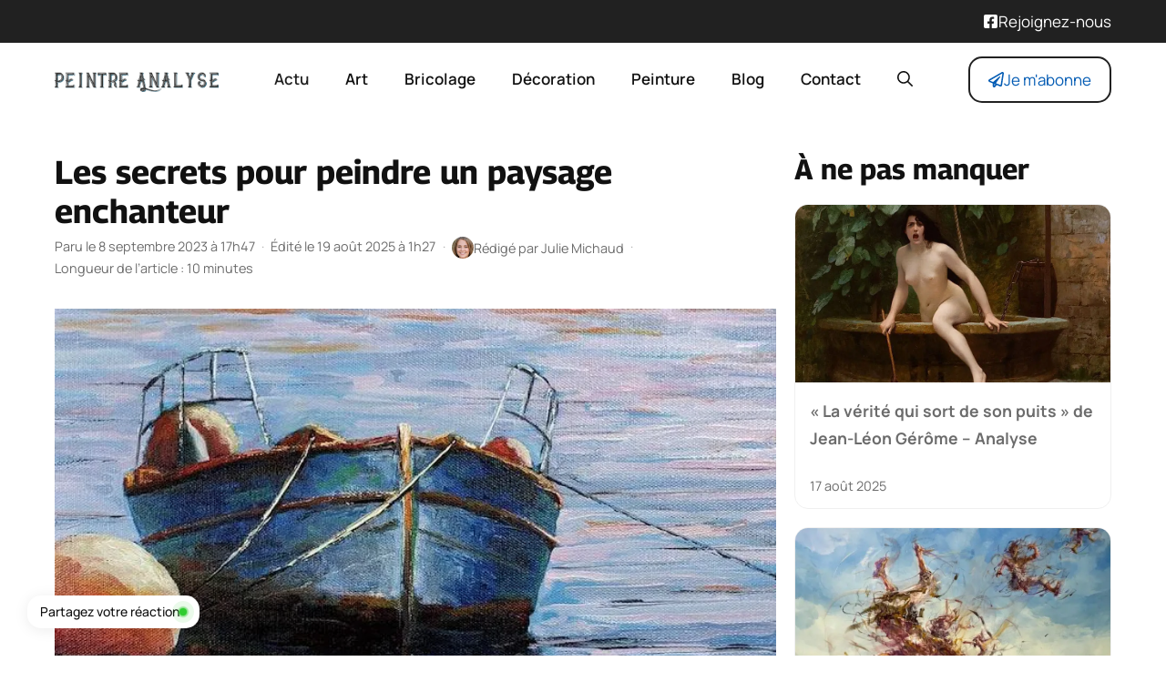

--- FILE ---
content_type: text/html; charset=UTF-8
request_url: https://www.peintre-analyse.com/peindre-paysage/
body_size: 22453
content:
<!DOCTYPE html>
<html lang="fr-FR">
<head>
	<meta charset="UTF-8">
	<meta name='robots' content='index, follow, max-image-preview:large, max-snippet:-1, max-video-preview:-1' />
<meta name="viewport" content="width=device-width, initial-scale=1">
	<!-- This site is optimized with the Yoast SEO plugin v26.1.1 - https://yoast.com/wordpress/plugins/seo/ -->
	<title>Les secrets pour peindre un paysage enchanteur | Peintre-Analyse.com</title>
	<meta name="description" content="Bienvenue dans cet article dédié à l&#039;art de la peinture paysage. Que vous soyez un amateur d&#039;art, un artiste en herbe ou un passionné de nature, vous êtes" />
	<link rel="canonical" href="https://www.peintre-analyse.com/peindre-paysage/" />
	<meta property="og:locale" content="fr_FR" />
	<meta property="og:type" content="article" />
	<meta property="og:title" content="Les secrets pour peindre un paysage enchanteur | Peintre-Analyse.com" />
	<meta property="og:description" content="Bienvenue dans cet article dédié à l&#039;art de la peinture paysage. Que vous soyez un amateur d&#039;art, un artiste en herbe ou un passionné de nature, vous êtes" />
	<meta property="og:url" content="https://www.peintre-analyse.com/peindre-paysage/" />
	<meta property="og:site_name" content="Peintre-Analyse.com" />
	<meta property="article:published_time" content="2023-09-08T15:47:23+00:00" />
	<meta property="article:modified_time" content="2025-08-18T23:27:05+00:00" />
	<meta property="og:image" content="https://www.peintre-analyse.com/wp-content/uploads/2023/09/les-secrets-pour-peindre-un-paysage.jpg" />
	<meta property="og:image:width" content="675" />
	<meta property="og:image:height" content="506" />
	<meta property="og:image:type" content="image/jpeg" />
	<meta name="author" content="Julie Michaud" />
	<meta name="twitter:card" content="summary_large_image" />
	<meta name="twitter:label1" content="Écrit par" />
	<meta name="twitter:data1" content="Julie Michaud" />
	<meta name="twitter:label2" content="Durée de lecture estimée" />
	<meta name="twitter:data2" content="12 minutes" />
	<script type="application/ld+json" class="yoast-schema-graph">{"@context":"https://schema.org","@graph":[{"@type":"NewsArticle","@id":"https://www.peintre-analyse.com/peindre-paysage/#article","isPartOf":{"@id":"https://www.peintre-analyse.com/peindre-paysage/"},"author":{"name":"Julie Michaud","@id":"https://www.peintre-analyse.com/#/schema/person/d75d995df355fc607216d383af687730"},"headline":"Les secrets pour peindre un paysage enchanteur","datePublished":"2023-09-08T15:47:23+00:00","dateModified":"2025-08-18T23:27:05+00:00","mainEntityOfPage":{"@id":"https://www.peintre-analyse.com/peindre-paysage/"},"wordCount":2471,"commentCount":0,"publisher":{"@id":"https://www.peintre-analyse.com/#organization"},"image":{"@id":"https://www.peintre-analyse.com/peindre-paysage/#primaryimage"},"thumbnailUrl":"https://www.peintre-analyse.com/wp-content/uploads/2023/09/les-secrets-pour-peindre-un-paysage.jpg","articleSection":["Actu"],"inLanguage":"fr-FR","potentialAction":[{"@type":"CommentAction","name":"Comment","target":["https://www.peintre-analyse.com/peindre-paysage/#respond"]}]},{"@type":"WebPage","@id":"https://www.peintre-analyse.com/peindre-paysage/","url":"https://www.peintre-analyse.com/peindre-paysage/","name":"Les secrets pour peindre un paysage enchanteur | Peintre-Analyse.com","isPartOf":{"@id":"https://www.peintre-analyse.com/#website"},"primaryImageOfPage":{"@id":"https://www.peintre-analyse.com/peindre-paysage/#primaryimage"},"image":{"@id":"https://www.peintre-analyse.com/peindre-paysage/#primaryimage"},"thumbnailUrl":"https://www.peintre-analyse.com/wp-content/uploads/2023/09/les-secrets-pour-peindre-un-paysage.jpg","datePublished":"2023-09-08T15:47:23+00:00","dateModified":"2025-08-18T23:27:05+00:00","description":"Bienvenue dans cet article dédié à l'art de la peinture paysage. Que vous soyez un amateur d'art, un artiste en herbe ou un passionné de nature, vous êtes","breadcrumb":{"@id":"https://www.peintre-analyse.com/peindre-paysage/#breadcrumb"},"inLanguage":"fr-FR","potentialAction":[{"@type":"ReadAction","target":["https://www.peintre-analyse.com/peindre-paysage/"]}]},{"@type":"ImageObject","inLanguage":"fr-FR","@id":"https://www.peintre-analyse.com/peindre-paysage/#primaryimage","url":"https://www.peintre-analyse.com/wp-content/uploads/2023/09/les-secrets-pour-peindre-un-paysage.jpg","contentUrl":"https://www.peintre-analyse.com/wp-content/uploads/2023/09/les-secrets-pour-peindre-un-paysage.jpg","width":675,"height":506},{"@type":"BreadcrumbList","@id":"https://www.peintre-analyse.com/peindre-paysage/#breadcrumb","itemListElement":[{"@type":"ListItem","position":1,"name":"Accueil","item":"https://www.peintre-analyse.com/"},{"@type":"ListItem","position":2,"name":"Actu","item":"https://www.peintre-analyse.com/categorie/actu/"},{"@type":"ListItem","position":3,"name":"Les secrets pour peindre un paysage enchanteur"}]},{"@type":"WebSite","@id":"https://www.peintre-analyse.com/#website","url":"https://www.peintre-analyse.com/","name":"Peintre-Analyse.com","description":"Déco, Bricolage, Maison","publisher":{"@id":"https://www.peintre-analyse.com/#organization"},"potentialAction":[{"@type":"SearchAction","target":{"@type":"EntryPoint","urlTemplate":"https://www.peintre-analyse.com/?s={search_term_string}"},"query-input":{"@type":"PropertyValueSpecification","valueRequired":true,"valueName":"search_term_string"}}],"inLanguage":"fr-FR"},{"@type":"Organization","@id":"https://www.peintre-analyse.com/#organization","name":"Peintre-Analyse.com","url":"https://www.peintre-analyse.com/","logo":{"@type":"ImageObject","inLanguage":"fr-FR","@id":"https://www.peintre-analyse.com/#/schema/logo/image/","url":"https://www.peintre-analyse.com/wp-content/uploads/2025/08/peintre-analyse-273x40-1.png","contentUrl":"https://www.peintre-analyse.com/wp-content/uploads/2025/08/peintre-analyse-273x40-1.png","width":273,"height":40,"caption":"Peintre-Analyse.com"},"image":{"@id":"https://www.peintre-analyse.com/#/schema/logo/image/"}},{"@type":"Person","@id":"https://www.peintre-analyse.com/#/schema/person/d75d995df355fc607216d383af687730","name":"Julie Michaud","image":{"@type":"ImageObject","inLanguage":"fr-FR","@id":"https://www.peintre-analyse.com/#/schema/person/image/","url":"https://peintre-analyse.com/wp-content/uploads/2025/07/julie-michaud-160x160.jpg","contentUrl":"https://peintre-analyse.com/wp-content/uploads/2025/07/julie-michaud-160x160.jpg","caption":"Julie Michaud"},"description":"Sportive de longue date—je pratique le trail et le yoga avec autant d’enthousiasme que de rigueur— j’exerce depuis plus de dix ans comme consultante en communication auprès d’organisations sensibles aux questions de santé globale. J’ai publié deux livres consacrés au bien-être, dans lesquels je partage des méthodes simples pour harmoniser le corps, l’esprit et les énergies au quotidien. Aujourd’hui, je poursuis mon rôle de lanceuse d’alerte sur la santé psychique en animant des conférences et des ateliers qui placent la prévention et l’autonomie au cœur du parcours de chacun. Ma démarche s’appuie sur une veille scientifique constante, enrichie de retours d’expérience concrets, pour offrir au lecteur un regard fiable, nuancé et pragmatique.","url":"https://www.peintre-analyse.com/author/julie/"}]}</script>
	<!-- / Yoast SEO plugin. -->


<link rel="alternate" type="application/rss+xml" title="Peintre-Analyse.com &raquo; Flux" href="https://www.peintre-analyse.com/feed/" />
<link rel="alternate" type="application/rss+xml" title="Actu &raquo; Flux" href="https://www.peintre-analyse.com/categorie/actu/feed/">
<link rel="alternate" title="oEmbed (JSON)" type="application/json+oembed" href="https://www.peintre-analyse.com/wp-json/oembed/1.0/embed?url=https%3A%2F%2Fwww.peintre-analyse.com%2Fpeindre-paysage%2F" />
<link rel="alternate" title="oEmbed (XML)" type="text/xml+oembed" href="https://www.peintre-analyse.com/wp-json/oembed/1.0/embed?url=https%3A%2F%2Fwww.peintre-analyse.com%2Fpeindre-paysage%2F&#038;format=xml" />
<link rel="preload" data-generateperf-preload href="https://www.peintre-analyse.com/wp-content/plugins/generateperf/fonts/manrope-variable.woff2" as="font" type="font/woff2" crossorigin="anonymous">
<link rel="preload" data-generateperf-preload href="https://www.peintre-analyse.com/wp-content/plugins/generateperf/fonts/georama-variable.woff2" as="font" type="font/woff2" crossorigin="anonymous">
		<style>
			.lazyload,
			.lazyloading {
				max-width: 100%;
			}
		</style>
		<style id='wp-img-auto-sizes-contain-inline-css'>
img:is([sizes=auto i],[sizes^="auto," i]){contain-intrinsic-size:3000px 1500px}
/*# sourceURL=wp-img-auto-sizes-contain-inline-css */
</style>
<link rel='stylesheet' id='font-manrope-css' href='https://www.peintre-analyse.com/wp-content/plugins/generateperf/fonts-css/manrope.css?ver=2.8.5' media='all' />
<link rel='stylesheet' id='font-georama-css' href='https://www.peintre-analyse.com/wp-content/plugins/generateperf/fonts-css/georama.css?ver=2.8.5' media='all' />
<link rel='stylesheet' id='wp-block-library-css' href='https://www.peintre-analyse.com/wp-includes/css/dist/block-library/common.min.css?ver=6.9' media='all' />
<link rel='stylesheet' id='wp-block-paragraph-css' href='https://www.peintre-analyse.com/wp-includes/blocks/paragraph/style.min.css?ver=6.9' media='all' />
<style id='global-styles-inline-css'>
:root{--wp--preset--aspect-ratio--square: 1;--wp--preset--aspect-ratio--4-3: 4/3;--wp--preset--aspect-ratio--3-4: 3/4;--wp--preset--aspect-ratio--3-2: 3/2;--wp--preset--aspect-ratio--2-3: 2/3;--wp--preset--aspect-ratio--16-9: 16/9;--wp--preset--aspect-ratio--9-16: 9/16;--wp--preset--color--black: #000000;--wp--preset--color--cyan-bluish-gray: #abb8c3;--wp--preset--color--white: #ffffff;--wp--preset--color--pale-pink: #f78da7;--wp--preset--color--vivid-red: #cf2e2e;--wp--preset--color--luminous-vivid-orange: #ff6900;--wp--preset--color--luminous-vivid-amber: #fcb900;--wp--preset--color--light-green-cyan: #7bdcb5;--wp--preset--color--vivid-green-cyan: #00d084;--wp--preset--color--pale-cyan-blue: #8ed1fc;--wp--preset--color--vivid-cyan-blue: #0693e3;--wp--preset--color--vivid-purple: #9b51e0;--wp--preset--color--primary: var(--primary);--wp--preset--color--secondary: var(--secondary);--wp--preset--color--lightest: var(--lightest);--wp--preset--color--light: var(--light);--wp--preset--color--medium: var(--medium);--wp--preset--color--dark: var(--dark);--wp--preset--color--darkest: var(--darkest);--wp--preset--gradient--vivid-cyan-blue-to-vivid-purple: linear-gradient(135deg,rgb(6,147,227) 0%,rgb(155,81,224) 100%);--wp--preset--gradient--light-green-cyan-to-vivid-green-cyan: linear-gradient(135deg,rgb(122,220,180) 0%,rgb(0,208,130) 100%);--wp--preset--gradient--luminous-vivid-amber-to-luminous-vivid-orange: linear-gradient(135deg,rgb(252,185,0) 0%,rgb(255,105,0) 100%);--wp--preset--gradient--luminous-vivid-orange-to-vivid-red: linear-gradient(135deg,rgb(255,105,0) 0%,rgb(207,46,46) 100%);--wp--preset--gradient--very-light-gray-to-cyan-bluish-gray: linear-gradient(135deg,rgb(238,238,238) 0%,rgb(169,184,195) 100%);--wp--preset--gradient--cool-to-warm-spectrum: linear-gradient(135deg,rgb(74,234,220) 0%,rgb(151,120,209) 20%,rgb(207,42,186) 40%,rgb(238,44,130) 60%,rgb(251,105,98) 80%,rgb(254,248,76) 100%);--wp--preset--gradient--blush-light-purple: linear-gradient(135deg,rgb(255,206,236) 0%,rgb(152,150,240) 100%);--wp--preset--gradient--blush-bordeaux: linear-gradient(135deg,rgb(254,205,165) 0%,rgb(254,45,45) 50%,rgb(107,0,62) 100%);--wp--preset--gradient--luminous-dusk: linear-gradient(135deg,rgb(255,203,112) 0%,rgb(199,81,192) 50%,rgb(65,88,208) 100%);--wp--preset--gradient--pale-ocean: linear-gradient(135deg,rgb(255,245,203) 0%,rgb(182,227,212) 50%,rgb(51,167,181) 100%);--wp--preset--gradient--electric-grass: linear-gradient(135deg,rgb(202,248,128) 0%,rgb(113,206,126) 100%);--wp--preset--gradient--midnight: linear-gradient(135deg,rgb(2,3,129) 0%,rgb(40,116,252) 100%);--wp--preset--font-size--small: 13px;--wp--preset--font-size--medium: 20px;--wp--preset--font-size--large: 36px;--wp--preset--font-size--x-large: 42px;--wp--preset--spacing--20: 0.44rem;--wp--preset--spacing--30: 0.67rem;--wp--preset--spacing--40: 1rem;--wp--preset--spacing--50: 1.5rem;--wp--preset--spacing--60: 2.25rem;--wp--preset--spacing--70: 3.38rem;--wp--preset--spacing--80: 5.06rem;--wp--preset--shadow--natural: 6px 6px 9px rgba(0, 0, 0, 0.2);--wp--preset--shadow--deep: 12px 12px 50px rgba(0, 0, 0, 0.4);--wp--preset--shadow--sharp: 6px 6px 0px rgba(0, 0, 0, 0.2);--wp--preset--shadow--outlined: 6px 6px 0px -3px rgb(255, 255, 255), 6px 6px rgb(0, 0, 0);--wp--preset--shadow--crisp: 6px 6px 0px rgb(0, 0, 0);}:where(.is-layout-flex){gap: 0.5em;}:where(.is-layout-grid){gap: 0.5em;}body .is-layout-flex{display: flex;}.is-layout-flex{flex-wrap: wrap;align-items: center;}.is-layout-flex > :is(*, div){margin: 0;}body .is-layout-grid{display: grid;}.is-layout-grid > :is(*, div){margin: 0;}:where(.wp-block-columns.is-layout-flex){gap: 2em;}:where(.wp-block-columns.is-layout-grid){gap: 2em;}:where(.wp-block-post-template.is-layout-flex){gap: 1.25em;}:where(.wp-block-post-template.is-layout-grid){gap: 1.25em;}.has-black-color{color: var(--wp--preset--color--black) !important;}.has-cyan-bluish-gray-color{color: var(--wp--preset--color--cyan-bluish-gray) !important;}.has-white-color{color: var(--wp--preset--color--white) !important;}.has-pale-pink-color{color: var(--wp--preset--color--pale-pink) !important;}.has-vivid-red-color{color: var(--wp--preset--color--vivid-red) !important;}.has-luminous-vivid-orange-color{color: var(--wp--preset--color--luminous-vivid-orange) !important;}.has-luminous-vivid-amber-color{color: var(--wp--preset--color--luminous-vivid-amber) !important;}.has-light-green-cyan-color{color: var(--wp--preset--color--light-green-cyan) !important;}.has-vivid-green-cyan-color{color: var(--wp--preset--color--vivid-green-cyan) !important;}.has-pale-cyan-blue-color{color: var(--wp--preset--color--pale-cyan-blue) !important;}.has-vivid-cyan-blue-color{color: var(--wp--preset--color--vivid-cyan-blue) !important;}.has-vivid-purple-color{color: var(--wp--preset--color--vivid-purple) !important;}.has-black-background-color{background-color: var(--wp--preset--color--black) !important;}.has-cyan-bluish-gray-background-color{background-color: var(--wp--preset--color--cyan-bluish-gray) !important;}.has-white-background-color{background-color: var(--wp--preset--color--white) !important;}.has-pale-pink-background-color{background-color: var(--wp--preset--color--pale-pink) !important;}.has-vivid-red-background-color{background-color: var(--wp--preset--color--vivid-red) !important;}.has-luminous-vivid-orange-background-color{background-color: var(--wp--preset--color--luminous-vivid-orange) !important;}.has-luminous-vivid-amber-background-color{background-color: var(--wp--preset--color--luminous-vivid-amber) !important;}.has-light-green-cyan-background-color{background-color: var(--wp--preset--color--light-green-cyan) !important;}.has-vivid-green-cyan-background-color{background-color: var(--wp--preset--color--vivid-green-cyan) !important;}.has-pale-cyan-blue-background-color{background-color: var(--wp--preset--color--pale-cyan-blue) !important;}.has-vivid-cyan-blue-background-color{background-color: var(--wp--preset--color--vivid-cyan-blue) !important;}.has-vivid-purple-background-color{background-color: var(--wp--preset--color--vivid-purple) !important;}.has-black-border-color{border-color: var(--wp--preset--color--black) !important;}.has-cyan-bluish-gray-border-color{border-color: var(--wp--preset--color--cyan-bluish-gray) !important;}.has-white-border-color{border-color: var(--wp--preset--color--white) !important;}.has-pale-pink-border-color{border-color: var(--wp--preset--color--pale-pink) !important;}.has-vivid-red-border-color{border-color: var(--wp--preset--color--vivid-red) !important;}.has-luminous-vivid-orange-border-color{border-color: var(--wp--preset--color--luminous-vivid-orange) !important;}.has-luminous-vivid-amber-border-color{border-color: var(--wp--preset--color--luminous-vivid-amber) !important;}.has-light-green-cyan-border-color{border-color: var(--wp--preset--color--light-green-cyan) !important;}.has-vivid-green-cyan-border-color{border-color: var(--wp--preset--color--vivid-green-cyan) !important;}.has-pale-cyan-blue-border-color{border-color: var(--wp--preset--color--pale-cyan-blue) !important;}.has-vivid-cyan-blue-border-color{border-color: var(--wp--preset--color--vivid-cyan-blue) !important;}.has-vivid-purple-border-color{border-color: var(--wp--preset--color--vivid-purple) !important;}.has-vivid-cyan-blue-to-vivid-purple-gradient-background{background: var(--wp--preset--gradient--vivid-cyan-blue-to-vivid-purple) !important;}.has-light-green-cyan-to-vivid-green-cyan-gradient-background{background: var(--wp--preset--gradient--light-green-cyan-to-vivid-green-cyan) !important;}.has-luminous-vivid-amber-to-luminous-vivid-orange-gradient-background{background: var(--wp--preset--gradient--luminous-vivid-amber-to-luminous-vivid-orange) !important;}.has-luminous-vivid-orange-to-vivid-red-gradient-background{background: var(--wp--preset--gradient--luminous-vivid-orange-to-vivid-red) !important;}.has-very-light-gray-to-cyan-bluish-gray-gradient-background{background: var(--wp--preset--gradient--very-light-gray-to-cyan-bluish-gray) !important;}.has-cool-to-warm-spectrum-gradient-background{background: var(--wp--preset--gradient--cool-to-warm-spectrum) !important;}.has-blush-light-purple-gradient-background{background: var(--wp--preset--gradient--blush-light-purple) !important;}.has-blush-bordeaux-gradient-background{background: var(--wp--preset--gradient--blush-bordeaux) !important;}.has-luminous-dusk-gradient-background{background: var(--wp--preset--gradient--luminous-dusk) !important;}.has-pale-ocean-gradient-background{background: var(--wp--preset--gradient--pale-ocean) !important;}.has-electric-grass-gradient-background{background: var(--wp--preset--gradient--electric-grass) !important;}.has-midnight-gradient-background{background: var(--wp--preset--gradient--midnight) !important;}.has-small-font-size{font-size: var(--wp--preset--font-size--small) !important;}.has-medium-font-size{font-size: var(--wp--preset--font-size--medium) !important;}.has-large-font-size{font-size: var(--wp--preset--font-size--large) !important;}.has-x-large-font-size{font-size: var(--wp--preset--font-size--x-large) !important;}
/*# sourceURL=global-styles-inline-css */
</style>

<link rel='stylesheet' id='wp-block-latest-posts-css' href='https://www.peintre-analyse.com/wp-includes/blocks/latest-posts/style.min.css?ver=6.9' media='all' />
<link rel='stylesheet' id='generate-comments-css' href='https://www.peintre-analyse.com/wp-content/themes/generatepress/assets/css/components/comments.min.css?ver=3.6.0' media='all' />
<link rel='stylesheet' id='generate-style-css' href='https://www.peintre-analyse.com/wp-content/themes/generatepress/assets/css/main.min.css?ver=3.6.0' media='all' />
<style id='generate-style-inline-css'>
:root{--border-radius:15px;}@media(prefers-reduced-motion:no-preference){@view-transition{navigation:auto;}}
.is-right-sidebar{width:30%;}.is-left-sidebar{width:30%;}.site-content .content-area{width:70%;}@media (max-width:768px){.main-navigation .menu-toggle,.sidebar-nav-mobile:not(#sticky-placeholder){display:block;}.main-navigation ul,.gen-sidebar-nav,.main-navigation:not(.slideout-navigation):not(.toggled) .main-nav > ul,.has-inline-mobile-toggle #site-navigation .inside-navigation > *:not(.navigation-search):not(.main-nav){display:none;}.nav-align-right .inside-navigation,.nav-align-center .inside-navigation{justify-content:space-between;}.has-inline-mobile-toggle .mobile-menu-control-wrapper{display:flex;flex-wrap:wrap;}.has-inline-mobile-toggle .inside-header{flex-direction:row;text-align:left;flex-wrap:wrap;}.has-inline-mobile-toggle .header-widget,.has-inline-mobile-toggle #site-navigation{flex-basis:100%;}.nav-float-left .has-inline-mobile-toggle #site-navigation{order:10;}}
.dynamic-author-image-rounded{border-radius:100%;}.dynamic-featured-image, .dynamic-author-image{vertical-align:middle;}.one-container.blog .dynamic-content-template:not(:last-child), .one-container.archive .dynamic-content-template:not(:last-child){padding-bottom:0px;}.dynamic-entry-excerpt > p:last-child{margin-bottom:0px;}
/*# sourceURL=generate-style-inline-css */
</style>
<link rel='stylesheet' id='generateperf-reset-css' href='https://www.peintre-analyse.com/wp-content/plugins/generateperf/css/reset.css?ver=2.8.5' media='all' />
<link rel='stylesheet' id='generateperf-articles-cards-css' href='https://www.peintre-analyse.com/wp-content/plugins/generateperf/css/articles-reset-cards.css?ver=2.8.5' media='all' />
<link rel='stylesheet' id='generateperf-related-articles-css' href='https://www.peintre-analyse.com/wp-content/plugins/generateperf/css/related-articles.css?ver=2.8.5' media='all' />
<link rel='stylesheet' id='generateperf-ratings-css' href='https://www.peintre-analyse.com/wp-content/plugins/generateperf/css/ratings.css?ver=2.8.5' media='all' />
<link rel='stylesheet' id='generateperf-sticky-sidebar-css' href='https://www.peintre-analyse.com/wp-content/plugins/generateperf/css/sticky-sidebar.css?ver=2.8.5' media='all' />
<link rel='stylesheet' id='generateperf-social-share-css' href='https://www.peintre-analyse.com/wp-content/plugins/generateperf/css/social-share.css?ver=2.8.5' media='all' />
<link rel='stylesheet' id='generateperf-featured-comments-css' href='https://www.peintre-analyse.com/wp-content/plugins/generateperf/css/featured-comments.css?ver=2.8.5' media='all' />
<link rel='stylesheet' id='generateperf-toc-css' href='https://www.peintre-analyse.com/wp-content/plugins/generateperf/css/toc.css?ver=2.8.5' media='all' />
<link rel='stylesheet' id='generateperf-authors-css' href='https://www.peintre-analyse.com/wp-content/plugins/generateperf/css/authors.css?ver=2.8.5' media='all' />
<link rel='stylesheet' id='generatepress-dynamic-css' href='https://www.peintre-analyse.com/wp-content/uploads/generatepress/style.min.css?ver=1755612548' media='all' />
<link rel='stylesheet' id='generate-child-css' href='https://www.peintre-analyse.com/wp-content/themes/generateperf/style.css?ver=1756901650' media='all' />
<style id='generateblocks-inline-css'>
.gb-container.gb-tabs__item:not(.gb-tabs__item-open){display:none;}.gb-container-5318c37a{padding-top:60px;padding-bottom:20px;margin-top:40px;background-color:var(--darkest);color:var(--lightest);background-image:linear-gradient(90deg, rgba(255, 255, 255, 0.1), rgba(4, 92, 181, 0.29));}.gb-container-5318c37a a{color:var(--lightest);}.gb-container-27cea4f1{max-width:1200px;padding-right:20px;padding-left:20px;margin-right:auto;margin-bottom:20px;margin-left:auto;}.gb-container-6d5c93c5{height:100%;display:flex;flex-direction:column;row-gap:6px;margin-bottom:20px;}.gb-container-6d5c93c5 a{color:var(--base-3);}.gb-container-6d5c93c5 a:hover{color:var(--base);}.gb-grid-wrapper > .gb-grid-column-6d5c93c5{width:33.33%;}.gb-container-aa80de50{height:100%;}.gb-container-aa80de50 a{color:var(--base-3);}.gb-container-aa80de50 a:hover{color:var(--global-color-11);}.gb-grid-wrapper > .gb-grid-column-aa80de50{width:66.66%;}.gb-container-83c65945{display:flex;flex-direction:row;flex-wrap:wrap;align-items:center;column-gap:20px;row-gap:20px;margin-bottom:20px;}.gb-container-f2639b7f{max-width:1200px;padding-top:20px;padding-right:20px;padding-left:20px;margin-top:20px;margin-right:auto;margin-left:auto;border-top:1px solid var(--contrast-2);}.gb-grid-wrapper-1d5817e5{display:flex;flex-wrap:wrap;margin-left:-40px;}.gb-grid-wrapper-1d5817e5 > .gb-grid-column{box-sizing:border-box;padding-left:40px;}p.gb-headline-5b0f0da9{font-size:26px;font-weight:700;margin-bottom:20px;}div.gb-headline-cd5158f5{margin-bottom:0px;}p.gb-headline-39088a5b{display:flex;align-items:center;column-gap:0.5em;font-size:26px;line-height:1em;font-weight:700;margin-bottom:0px;}p.gb-headline-39088a5b .gb-icon{line-height:0;color:var(--darker);}p.gb-headline-39088a5b .gb-icon svg{width:32px;height:32px;fill:currentColor;}.gb-accordion__item:not(.gb-accordion__item-open) > .gb-button .gb-accordion__icon-open{display:none;}.gb-accordion__item.gb-accordion__item-open > .gb-button .gb-accordion__icon{display:none;}a.gb-button-0340ca0c{display:inline-flex;font-size:16px;padding:2px 18px;border-radius:2em;border:2px solid var(--lightest);color:var(--lightest);text-decoration:none;}a.gb-button-0340ca0c:hover, a.gb-button-0340ca0c:active, a.gb-button-0340ca0c:focus{background-color:var(--lightest);color:var(--secondary);}@media (max-width: 767px) {.gb-grid-wrapper > .gb-grid-column-6d5c93c5{width:100%;}.gb-grid-wrapper > .gb-grid-column-aa80de50{width:100%;}.gb-grid-wrapper-1d5817e5 > .gb-grid-column{padding-bottom:20px;}}:root{--gb-container-width:1200px;}.gb-container .wp-block-image img{vertical-align:middle;}.gb-grid-wrapper .wp-block-image{margin-bottom:0;}.gb-highlight{background:none;}.gb-shape{line-height:0;}.gb-container-link{position:absolute;top:0;right:0;bottom:0;left:0;z-index:99;}.gb-element-e8d5c687{background-color:var(--primary);color:var(--lightest)}.gb-element-e8d5c687 a{color:var(--lightest)}.gb-element-1dfeb17e{align-items:center;column-gap:20px;display:flex;justify-content:space-between;margin-left:auto;margin-right:auto;max-width:var(--gb-container-width);row-gap:20px;padding:10px 20px}@media (max-width:767px){.gb-element-1dfeb17e{align-items:flex-end;flex-direction:column}}.gb-element-59ab2891{background-blend-mode:normal;background-color:var(--primary);background-image:linear-gradient(136deg,rgba(255,255,255,0) 0%,var(--secondary) 100%);background-position:center;background-repeat:no-repeat;background-size:cover;color:var(--lightest);margin-bottom:40px;margin-top:40px;border-radius:var(--border-radius);padding:20px}.gb-element-59ab2891 a{color:var(--lightest)}.gb-element-575af166{align-items:center;display:flex;justify-content:center}.gb-element-225d3a61{align-items:center;display:flex;justify-content:center;margin-left:auto}@media (max-width:767px){.gb-element-225d3a61{display:none !important}}.gb-element-01a9f3b5{align-items:center;display:flex;justify-content:center}.gb-text-d98ab70b{margin-bottom:0px}@media (max-width:767px){.gb-text-d98ab70b{display:none !important}}.gb-text-160c7c9c{align-items:center;column-gap:0.5em;display:inline-flex;margin-bottom:0px}.gb-text-160c7c9c .gb-shape svg{width:1em;height:1em;fill:currentColor}.gb-text-88f1d0e5{color:var(--base);font-size:1rem;margin-bottom:0px;text-align:center}.gb-text-3b9227d0{font-size:28px;font-weight:700;line-height:1.2em;margin-bottom:0px}.gb-text-adb8c313{align-items:center;color:#ffffff;column-gap:0.5em;display:inline-flex;text-decoration:none;border:2px solid var(--lightest);border-radius:var(--border-radius);padding:10px 20px}.gb-text-adb8c313:is(:hover,:focus){background-color:var(--lightest);color:var(--secondary)}.gb-text-adb8c313 .gb-shape svg{width:1em;height:1em;fill:currentColor}.gb-text-7cb03e3b{align-items:center;color:var(--secondary);column-gap:0.5em;display:inline-flex;text-decoration:none;border:2px solid var(--primary);border-radius:var(--border-radius);padding:10px 20px}.gb-text-7cb03e3b:is(:hover,:focus){background-color:var(--primary);color:var(--lightest)}.gb-text-7cb03e3b .gb-shape svg{width:1em;height:1em;fill:currentColor}.gb-text-0c7dbf41{align-items:center;color:var(--secondary);column-gap:0.5em;display:inline-flex;border:1px solid var(--secondary);border-radius:var(--border-radius);padding:8px 16px}.gb-text-0c7dbf41 .gb-shape svg{width:1em;height:1em;fill:currentColor}
/*# sourceURL=generateblocks-inline-css */
</style>
<link rel='stylesheet' id='generate-blog-images-css' href='https://www.peintre-analyse.com/wp-content/plugins/gp-premium/blog/functions/css/featured-images.min.css?ver=2.5.4' media='all' />
<link rel="https://api.w.org/" href="https://www.peintre-analyse.com/wp-json/" /><link rel="alternate" title="JSON" type="application/json" href="https://www.peintre-analyse.com/wp-json/wp/v2/posts/21589" />
		<script>
			document.documentElement.className = document.documentElement.className.replace('no-js', 'js');
		</script>
				<style>
			.no-js img.lazyload {
				display: none;
			}

			figure.wp-block-image img.lazyloading {
				min-width: 150px;
			}

			.lazyload,
			.lazyloading {
				--smush-placeholder-width: 100px;
				--smush-placeholder-aspect-ratio: 1/1;
				width: var(--smush-image-width, var(--smush-placeholder-width)) !important;
				aspect-ratio: var(--smush-image-aspect-ratio, var(--smush-placeholder-aspect-ratio)) !important;
			}

						.lazyload, .lazyloading {
				opacity: 0;
			}

			.lazyloaded {
				opacity: 1;
				transition: opacity 400ms;
				transition-delay: 0ms;
			}

					</style>
		<link rel="icon" href="https://www.peintre-analyse.com/wp-content/uploads/2025/08/cropped-cropped-Favicon-192x192-1-32x32.png" sizes="32x32" />
<link rel="icon" href="https://www.peintre-analyse.com/wp-content/uploads/2025/08/cropped-cropped-Favicon-192x192-1-192x192.png" sizes="192x192" />
<link rel="apple-touch-icon" href="https://www.peintre-analyse.com/wp-content/uploads/2025/08/cropped-cropped-Favicon-192x192-1-180x180.png" />
<meta name="msapplication-TileImage" content="https://www.peintre-analyse.com/wp-content/uploads/2025/08/cropped-cropped-Favicon-192x192-1-270x270.png" />
</head>

<body class="wp-singular post-template-default single single-post postid-21589 single-format-standard wp-custom-logo wp-embed-responsive wp-theme-generatepress wp-child-theme-generateperf sticky-sidebar post-image-below-header post-image-aligned-center right-sidebar nav-float-right one-container header-aligned-left dropdown-hover featured-image-active" itemtype="https://schema.org/Blog" itemscope>
	
<div class="gb-element-e8d5c687">
<div class="gb-element-1dfeb17e">
<p class="gb-text gb-text-d98ab70b"></p>



<p class="gb-text-160c7c9c"><span class="gb-shape"><svg aria-hidden="true" role="img" height="1em" width="1em" viewBox="0 0 448 512" xmlns="http://www.w3.org/2000/svg"><path fill="currentColor" d="M400 32H48A48 48 0 0 0 0 80v352a48 48 0 0 0 48 48h137.25V327.69h-63V256h63v-54.64c0-62.15 37-96.48 93.67-96.48 27.14 0 55.52 4.84 55.52 4.84v61h-31.27c-30.81 0-40.42 19.12-40.42 38.73V256h68.78l-11 71.69h-57.78V480H400a48 48 0 0 0 48-48V80a48 48 0 0 0-48-48z"></path></svg></span><span class="gb-text"><a href="#" target="_blank" rel="noreferrer noopener">Rejoignez-nous</a></span></p>
</div>
</div>
<a class="screen-reader-text skip-link" href="#content" title="Aller au contenu">Aller au contenu</a>		<header class="site-header has-inline-mobile-toggle" id="masthead" aria-label="Site"  itemtype="https://schema.org/WPHeader" itemscope>
			<div class="inside-header grid-container">
				<div class="site-logo"><a href="https://www.peintre-analyse.com/" title="Peintre-Analyse.com" rel="home" aria-label="Retour à l’accueil"><img  class="header-image is-logo-image" alt="Peintre-Analyse.com" src="https://www.peintre-analyse.com/wp-content/smush-webp/2025/08/peintre-analyse-273x40-1.png.webp" width="273" height="40" loading="eager" decoding="async" fetchpriority="high" data-skip-lazy="true"></a></div>	<nav class="main-navigation mobile-menu-control-wrapper" id="mobile-menu-control-wrapper" aria-label="Mobile Toggle">
		<div class="menu-bar-items">	<span class="menu-bar-item">
		<a href="#" role="button" aria-label="Ouvrir la recherche" aria-haspopup="dialog" aria-controls="gp-search" data-gpmodal-trigger="gp-search"><span class="gp-icon icon-search"><svg viewBox="0 0 512 512" aria-hidden="true" xmlns="http://www.w3.org/2000/svg" width="1em" height="1em"><path fill-rule="evenodd" clip-rule="evenodd" d="M208 48c-88.366 0-160 71.634-160 160s71.634 160 160 160 160-71.634 160-160S296.366 48 208 48zM0 208C0 93.125 93.125 0 208 0s208 93.125 208 208c0 48.741-16.765 93.566-44.843 129.024l133.826 134.018c9.366 9.379 9.355 24.575-.025 33.941-9.379 9.366-24.575 9.355-33.941-.025L337.238 370.987C301.747 399.167 256.839 416 208 416 93.125 416 0 322.875 0 208z" /></svg><svg viewBox="0 0 512 512" aria-hidden="true" xmlns="http://www.w3.org/2000/svg" width="1em" height="1em"><path d="M71.029 71.029c9.373-9.372 24.569-9.372 33.942 0L256 222.059l151.029-151.03c9.373-9.372 24.569-9.372 33.942 0 9.372 9.373 9.372 24.569 0 33.942L289.941 256l151.03 151.029c9.372 9.373 9.372 24.569 0 33.942-9.373 9.372-24.569 9.372-33.942 0L256 289.941l-151.029 151.03c-9.373 9.372-24.569 9.372-33.942 0-9.372-9.373-9.372-24.569 0-33.942L222.059 256 71.029 104.971c-9.372-9.373-9.372-24.569 0-33.942z" /></svg></span></a>
	</span>
	</div>		<button data-nav="site-navigation" class="menu-toggle" aria-controls="primary-menu" aria-expanded="false">
			<span class="gp-icon icon-menu-bars"><svg viewBox="0 0 512 512" aria-hidden="true" xmlns="http://www.w3.org/2000/svg" width="1em" height="1em"><path d="M0 96c0-13.255 10.745-24 24-24h464c13.255 0 24 10.745 24 24s-10.745 24-24 24H24c-13.255 0-24-10.745-24-24zm0 160c0-13.255 10.745-24 24-24h464c13.255 0 24 10.745 24 24s-10.745 24-24 24H24c-13.255 0-24-10.745-24-24zm0 160c0-13.255 10.745-24 24-24h464c13.255 0 24 10.745 24 24s-10.745 24-24 24H24c-13.255 0-24-10.745-24-24z" /></svg><svg viewBox="0 0 512 512" aria-hidden="true" xmlns="http://www.w3.org/2000/svg" width="1em" height="1em"><path d="M71.029 71.029c9.373-9.372 24.569-9.372 33.942 0L256 222.059l151.029-151.03c9.373-9.372 24.569-9.372 33.942 0 9.372 9.373 9.372 24.569 0 33.942L289.941 256l151.03 151.029c9.372 9.373 9.372 24.569 0 33.942-9.373 9.372-24.569 9.372-33.942 0L256 289.941l-151.029 151.03c-9.373 9.372-24.569 9.372-33.942 0-9.372-9.373-9.372-24.569 0-33.942L222.059 256 71.029 104.971c-9.372-9.373-9.372-24.569 0-33.942z" /></svg></span><span class="screen-reader-text">Menu</span>		</button>
	</nav>
			<nav class="main-navigation has-menu-bar-items sub-menu-right" id="site-navigation" aria-label="Principal"  itemtype="https://schema.org/SiteNavigationElement" itemscope>
			<div class="inside-navigation grid-container">
								<button class="menu-toggle" aria-controls="primary-menu" aria-expanded="false">
					<span class="gp-icon icon-menu-bars"><svg viewBox="0 0 512 512" aria-hidden="true" xmlns="http://www.w3.org/2000/svg" width="1em" height="1em"><path d="M0 96c0-13.255 10.745-24 24-24h464c13.255 0 24 10.745 24 24s-10.745 24-24 24H24c-13.255 0-24-10.745-24-24zm0 160c0-13.255 10.745-24 24-24h464c13.255 0 24 10.745 24 24s-10.745 24-24 24H24c-13.255 0-24-10.745-24-24zm0 160c0-13.255 10.745-24 24-24h464c13.255 0 24 10.745 24 24s-10.745 24-24 24H24c-13.255 0-24-10.745-24-24z" /></svg><svg viewBox="0 0 512 512" aria-hidden="true" xmlns="http://www.w3.org/2000/svg" width="1em" height="1em"><path d="M71.029 71.029c9.373-9.372 24.569-9.372 33.942 0L256 222.059l151.029-151.03c9.373-9.372 24.569-9.372 33.942 0 9.372 9.373 9.372 24.569 0 33.942L289.941 256l151.03 151.029c9.372 9.373 9.372 24.569 0 33.942-9.373 9.372-24.569 9.372-33.942 0L256 289.941l-151.029 151.03c-9.373 9.372-24.569 9.372-33.942 0-9.372-9.373-9.372-24.569 0-33.942L222.059 256 71.029 104.971c-9.372-9.373-9.372-24.569 0-33.942z" /></svg></span><span class="mobile-menu">Menu</span>				</button>
				<div id="primary-menu" class="main-nav"><ul id="menu-menu" class=" menu sf-menu"><li id="menu-item-9472" class="menu-item menu-item-type-taxonomy menu-item-object-category current-post-ancestor current-menu-parent current-post-parent menu-item-9472"><a href="https://www.peintre-analyse.com/categorie/actu/">Actu</a></li>
<li id="menu-item-27384" class="menu-item menu-item-type-taxonomy menu-item-object-category menu-item-27384"><a href="https://www.peintre-analyse.com/categorie/art/">Art</a></li>
<li id="menu-item-27385" class="menu-item menu-item-type-taxonomy menu-item-object-category menu-item-27385"><a href="https://www.peintre-analyse.com/categorie/bricolage/">Bricolage</a></li>
<li id="menu-item-27386" class="menu-item menu-item-type-taxonomy menu-item-object-category menu-item-27386"><a href="https://www.peintre-analyse.com/categorie/decoration/">Décoration</a></li>
<li id="menu-item-27387" class="menu-item menu-item-type-taxonomy menu-item-object-category menu-item-27387"><a href="https://www.peintre-analyse.com/categorie/peinture/">Peinture</a></li>
<li id="menu-item-27383" class="menu-item menu-item-type-post_type menu-item-object-page menu-item-27383"><a href="https://www.peintre-analyse.com/blog/">Blog</a></li>
<li id="menu-item-27382" class="menu-item menu-item-type-post_type menu-item-object-page menu-item-27382"><a href="https://www.peintre-analyse.com/contact/">Contact</a></li>
</ul></div><div class="menu-bar-items">	<span class="menu-bar-item">
		<a href="#" role="button" aria-label="Ouvrir la recherche" aria-haspopup="dialog" aria-controls="gp-search" data-gpmodal-trigger="gp-search"><span class="gp-icon icon-search"><svg viewBox="0 0 512 512" aria-hidden="true" xmlns="http://www.w3.org/2000/svg" width="1em" height="1em"><path fill-rule="evenodd" clip-rule="evenodd" d="M208 48c-88.366 0-160 71.634-160 160s71.634 160 160 160 160-71.634 160-160S296.366 48 208 48zM0 208C0 93.125 93.125 0 208 0s208 93.125 208 208c0 48.741-16.765 93.566-44.843 129.024l133.826 134.018c9.366 9.379 9.355 24.575-.025 33.941-9.379 9.366-24.575 9.355-33.941-.025L337.238 370.987C301.747 399.167 256.839 416 208 416 93.125 416 0 322.875 0 208z" /></svg><svg viewBox="0 0 512 512" aria-hidden="true" xmlns="http://www.w3.org/2000/svg" width="1em" height="1em"><path d="M71.029 71.029c9.373-9.372 24.569-9.372 33.942 0L256 222.059l151.029-151.03c9.373-9.372 24.569-9.372 33.942 0 9.372 9.373 9.372 24.569 0 33.942L289.941 256l151.03 151.029c9.372 9.373 9.372 24.569 0 33.942-9.373 9.372-24.569 9.372-33.942 0L256 289.941l-151.029 151.03c-9.373 9.372-24.569 9.372-33.942 0-9.372-9.373-9.372-24.569 0-33.942L222.059 256 71.029 104.971c-9.372-9.373-9.372-24.569 0-33.942z" /></svg></span></a>
	</span>
	</div>			</div>
		</nav>
		
<div class="gb-element-225d3a61">
<a class="gb-text-7cb03e3b" href="https://peintre-analyse.com/abonnement"><span class="gb-shape"><svg aria-hidden="true" role="img" height="1em" width="1em" viewBox="0 0 512 512" xmlns="http://www.w3.org/2000/svg"><path fill="currentColor" d="M440 6.5L24 246.4c-34.4 19.9-31.1 70.8 5.7 85.9L144 379.6V464c0 46.4 59.2 65.5 86.6 28.6l43.8-59.1 111.9 46.2c5.9 2.4 12.1 3.6 18.3 3.6 8.2 0 16.3-2.1 23.6-6.2 12.8-7.2 21.6-20 23.9-34.5l59.4-387.2c6.1-40.1-36.9-68.8-71.5-48.9zM192 464v-64.6l36.6 15.1L192 464zm212.6-28.7l-153.8-63.5L391 169.5c10.7-15.5-9.5-33.5-23.7-21.2L155.8 332.6 48 288 464 48l-59.4 387.3z"></path></svg></span><span class="gb-text">Je m'abonne</span></a>
</div>
			</div>
		</header>
		
	<div class="site grid-container container hfeed" id="page">
				<div class="site-content" id="content">
			
	<div class="content-area" id="primary">
		<main class="site-main" id="main">
			
<article id="post-21589" class="post-21589 post type-post status-publish format-standard has-post-thumbnail hentry category-actu" itemtype="https://schema.org/CreativeWork" itemscope>
	<div class="inside-article">
					<header class="entry-header">
				<h1 class="entry-title" itemprop="headline">Les secrets pour peindre un paysage enchanteur</h1>		<div class="entry-meta">
			<span class="posted-on"><time class="entry-date published" datetime="2023-09-08T17:47:23+02:00" itemprop="datePublished">Paru le 8 septembre 2023 à 17h47</time><span class="o50" aria-hidden="true">&middot;</span><time class="updated-visible" datetime="2025-08-19T01:27:05+02:00" itemprop="dateModified">Édité le 19 août 2025 à 1h27</time></span><span class="o50" aria-hidden="true">&middot;</span><span class="byline"><img class="rounded" src="https://peintre-analyse.com/wp-content/uploads/2025/07/julie-michaud-160x160.jpg" alt="Julie Michaud" width="24" height="24" decoding="async" loading="eager" fetchpriority="high" data-skip-lazy="true"> <span class="author vcard" itemtype="http://schema.org/Person" itemscope="itemscope" itemprop="author">Rédigé par <a class="url fn n" href="https://www.peintre-analyse.com/author/julie/" title="Voir tous les articles de Julie Michaud" rel="author"><span class="fn n author-name" itemprop="name">Julie Michaud</span></a></span></span><span class="o50" aria-hidden="true">&middot;</span><span class="meta-item">Longueur de l’article : 10 minutes</span>		</div>
					</header>
			<figure class="featured-image" style="view-transition-name: transition-10667;"><img width="675" height="506" src="https://www.peintre-analyse.com/wp-content/smush-webp/2023/09/les-secrets-pour-peindre-un-paysage.jpg.webp" class="attachment-large size-large wp-post-image" alt="Les secrets pour peindre un paysage enchanteur" elementtiming="hero-image" fetchpriority="high" loading="eager" decoding="async" data-skip-lazy="true" /><figcaption>&copy; Peintre-Analyse.com - Les secrets pour peindre un paysage enchanteur</figcaption></figure><div class="component"><div class="component share-buttons-toggler"><button class="button button-native" data-share-url="native"><svg aria-hidden="true" focusable="false" class="icon icon-share" width="24" height="24"><use xlink:href="#icon-share"></use></svg> Partager cet article</button></div><div class="component social-share"><span class="button button-x" data-share-url="x"><svg aria-hidden="true" focusable="false" class="icon icon-x" width="24" height="24"><use xlink:href="#icon-x"></use></svg> Partager<span class="hide-on-mobile"> sur X</span></span><span class="button button-whatsapp" data-share-url="whatsapp"><svg aria-hidden="true" focusable="false" class="icon icon-whatsapp" width="24" height="24"><use xlink:href="#icon-whatsapp"></use></svg> Envoyer<span class="hide-on-mobile"> via Whatsapp</span></span><span class="button button-copy-link" data-share-url="copy-link"><svg aria-hidden="true" focusable="false" class="icon icon-copy-link" width="24" height="24"><use xlink:href="#icon-copy-link"></use></svg> Copier<span class="hide-on-mobile"> le lien</span></span></div></div>
		<div class="entry-content" itemprop="text">
			<details class="toc"><summary><span class="show">Dans cet article </span><span class="hide">Dans cet article </span></summary><ul class="intoc"><li class="item-h2"><a class="simple" href="#toc-title-1">Peindre le paysage : capturer la beauté naturelle à travers la peinture</a></li><li class="item-h2"><a class="simple" href="#toc-title-2">Peindre le paysage : capturer la beauté naturelle à travers la peinture</a><ul><li class="item-h3"><a class="simple" href="#toc-title-3">Les couleurs vibrantes et les contrastes saisissants</a></li><li class="item-h3"><a class="simple" href="#toc-title-4">La texture et la profondeur</a></li><li class="item-h3"><a class="simple" href="#toc-title-5">L&rsquo;expression des émotions</a></li><li class="item-h3"><a class="simple" href="#toc-title-6">Une invitation à la contemplation</a></li></ul></li><li class="item-h2"><a class="simple" href="#toc-title-7">La technique de la peinture de paysage</a></li><li class="item-h2"><a class="simple" href="#toc-title-8">Les couleurs dans la peinture de paysage</a></li><li class="item-h2"><a class="simple" href="#toc-title-9">Comparaison entre la peinture de paysage à l&rsquo;huile et la peinture de paysage à l&rsquo;acrylique</a><ul><li class="item-h3"><a class="simple" href="#toc-title-10"> Quelles techniques de peinture sont les plus adaptées pour représenter un paysage de manière réaliste ?
</a></li><li class="item-h3"><a class="simple" href="#toc-title-11"> Comment choisir les couleurs et les tons appropriés pour capturer l&rsquo;atmosphère d&rsquo;un paysage ?
</a></li><li class="item-h3"><a class="simple" href="#toc-title-12"> Quels sont les éléments clés à prendre en compte lors de la composition d&rsquo;un paysage, tels que la perspective, la profondeur et l&rsquo;équilibre des masses ?</a></li></ul></li></ul></details><p>Bienvenue dans cet article dédié à l&rsquo;art de la peinture paysage. Que vous soyez un amateur d&rsquo;art, un artiste en herbe ou un passionné de nature, vous êtes au bon endroit ! La peinture paysage est une forme artistique qui capte la beauté et la sérénité de la nature environnante. À travers des techniques et des styles variés, les artistes parviennent à retranscrire sur toile des scènes époustouflantes, des panoramas majestueux et des paysages enchanteurs. Que ce soit en utilisant des couleurs vives et audacieuses ou des tons plus délicats et subtils, la peinture paysage offre une véritable invitation à l&rsquo;évasion. Alors, préparez vos pinceaux, vos toiles et laissez-vous guider par la puissance des mots et la beauté des paysages à travers ce billet dédié à la peinture paysage.
<p>Les mots clés en strong : peinture, paysage, nature, artiste, techniques.
<h2 id="toc-title-1">Peindre le paysage : capturer la beauté naturelle à travers la peinture</h2>
<p><div class="internal-link-box gb-loop-item"><div class="internal-link-badge">1 décembre 2025</div><div class="internal-link-thumb"></div><div class="internal-link-title"><a class="simple" href="https://www.peintre-analyse.com/comment-peindre-une-figurine/">Comment peindre une figurine ?</a><div class="internal-link-comments"><svg xmlns="http://www.w3.org/2000/svg" fill="none" viewBox="0 0 32 32" width="18" height="18"><path fill="currentColor" d="M10 11a2 2 0 1 0 0 4 2 2 0 0 0 0-4zm4 2a2 2 0 1 1 4 0 2 2 0 0 1-4 0zm8-2a2 2 0 1 0 0 4 2 2 0 0 0 0-4z"/><path fill="currentColor" fill-rule="evenodd" d="M5 1C2 1 0 3 0 6v14c0 3 2 5 5 5v5a1 1 0 0 0 2 0l5-5h15c3 0 5-2 5-5V6c0-3-2-5-5-5zM2 6c0-2 1-3 3-3h22c2 0 3 1 3 3v14c0 2-1 3-3 3H11l-4 4v-3l-1-1H5c-2 0-3-1-3-3z" clip-rule="evenodd"/></svg> 1 commentaire</div></div></div><h2 id="toc-title-2">Peindre le paysage : capturer la beauté naturelle à travers la peinture</h2>
<p>La peinture est un moyen puissant de capturer et de représenter la beauté naturelle du paysage. À travers les coups de pinceau, les artistes parviennent à recréer la splendeur des montagnes majestueuses, des vastes étendues d&rsquo;eau et des magnifiques couchers de soleil.
<h3 id="toc-title-3">Les couleurs vibrantes et les contrastes saisissants</h3>
<p>La peinture permet aux artistes de jouer avec une palette riche en couleurs et en nuances. Les teintes vives et les contrastes saisissants permettent de donner vie aux paysages et de les rendre encore plus captivants. Les tons chauds du soleil couchant se mêlent harmonieusement aux couleurs froides de l&rsquo;eau, créant ainsi une atmosphère unique et envoûtante.
<h3 id="toc-title-4">La texture et la profondeur</h3>
<p>En utilisant différentes techniques de peinture, les artistes parviennent à créer des textures variées qui donnent une profondeur supplémentaire à leurs œuvres. Les arbres semblent presque réels grâce aux touches de pinceau délicates, tandis que les montagnes semblent se dresser devant nous grâce aux effets de perspective habilement réalisés.
<div class="internal-link-box gb-loop-item"><div class="internal-link-badge">19 août 2025</div><div class="internal-link-thumb"><img width="700" height="971" src="https://www.peintre-analyse.com/wp-content/smush-webp/2022/11/Giovanni-Boldini-Girl-With-Black-Cat-1885-3-Notan.jpg.webp" class="attachment-internal-16-9 size-internal-16-9 wp-post-image" alt="" loading="lazy" /></div><div class="internal-link-title"><a class="simple" href="https://www.peintre-analyse.com/notan-quest-ce-que-cest-et-comment-lutiliser-dans-lart/">Notan &#8211; Qu&rsquo;est-ce que c&rsquo;est et comment l&rsquo;utiliser dans l&rsquo;art</a><div class="internal-link-comments"><svg xmlns="http://www.w3.org/2000/svg" fill="none" viewBox="0 0 32 32" width="18" height="18"><path fill="currentColor" d="M10 11a2 2 0 1 0 0 4 2 2 0 0 0 0-4zm4 2a2 2 0 1 1 4 0 2 2 0 0 1-4 0zm8-2a2 2 0 1 0 0 4 2 2 0 0 0 0-4z"/><path fill="currentColor" fill-rule="evenodd" d="M5 1C2 1 0 3 0 6v14c0 3 2 5 5 5v5a1 1 0 0 0 2 0l5-5h15c3 0 5-2 5-5V6c0-3-2-5-5-5zM2 6c0-2 1-3 3-3h22c2 0 3 1 3 3v14c0 2-1 3-3 3H11l-4 4v-3l-1-1H5c-2 0-3-1-3-3z" clip-rule="evenodd"/></svg> 0 commentaires</div></div></div><h3 id="toc-title-5">L&rsquo;expression des émotions</h3>
<p>La peinture du paysage permet également aux artistes d&rsquo;exprimer leurs émotions et de transmettre leur vision personnelle de la nature. Chaque coup de pinceau est empreint de sensibilité, reflétant l&rsquo;état d&rsquo;esprit de l&rsquo;artiste et créant ainsi une connexion profonde avec le spectateur. La peinture devient alors un moyen de communiquer non seulement la beauté du paysage, mais aussi les sentiments qu&rsquo;il évoque.
<h3 id="toc-title-6">Une invitation à la contemplation</h3>
<p>La peinture du paysage nous invite à ralentir et à prendre le temps d&rsquo;admirer la beauté naturelle qui nous entoure. Elle nous incite à nous connecter avec notre environnement et à apprécier la tranquillité et la sérénité qu&rsquo;il peut offrir. Les tableaux de paysages nous transportent dans des mondes enchanteurs où règne la paix, nous offrant ainsi une échappatoire bienvenue du tumulte de la vie quotidienne.

<p><div class="internal-link-box gb-loop-item"><div class="internal-link-badge">19 août 2025</div><div class="internal-link-thumb"><img width="900" height="450" src="https://www.peintre-analyse.com/wp-content/smush-webp/2023/09/exploration-du-style-peinture-decouvrez.jpg.webp" class="attachment-internal-16-9 size-internal-16-9 wp-post-image" alt="" loading="lazy" /></div><div class="internal-link-title"><a class="simple" href="https://www.peintre-analyse.com/style-peinture/">Exploration du style peinture : Découvrez les différentes facettes de cette forme d&rsquo;art</a><div class="internal-link-comments"><svg xmlns="http://www.w3.org/2000/svg" fill="none" viewBox="0 0 32 32" width="18" height="18"><path fill="currentColor" d="M10 11a2 2 0 1 0 0 4 2 2 0 0 0 0-4zm4 2a2 2 0 1 1 4 0 2 2 0 0 1-4 0zm8-2a2 2 0 1 0 0 4 2 2 0 0 0 0-4z"/><path fill="currentColor" fill-rule="evenodd" d="M5 1C2 1 0 3 0 6v14c0 3 2 5 5 5v5a1 1 0 0 0 2 0l5-5h15c3 0 5-2 5-5V6c0-3-2-5-5-5zM2 6c0-2 1-3 3-3h22c2 0 3 1 3 3v14c0 2-1 3-3 3H11l-4 4v-3l-1-1H5c-2 0-3-1-3-3z" clip-rule="evenodd"/></svg> 0 commentaires</div></div></div><h2 id="toc-title-7">La technique de la peinture de paysage</h2>
<p>Dans cet article, nous explorerons en détail la technique de la peinture de paysage. Nous examinerons les différentes étapes pour créer un paysage réaliste et captivant.
<p><strong>Étape 1 : Préparation du matériel</strong>
<p>Avant de commencer à peindre, il est essentiel de préparer correctement votre matériel. Assurez-vous d&rsquo;avoir une toile de qualité, des pinceaux adaptés aux différents types de texture et de la peinture acrylique ou à l&rsquo;huile.
<p><strong>Étape 2 : Esquisse et composition</strong>
<p>Avant de commencer à appliquer de la peinture, il est recommandé de faire une esquisse préliminaire pour définir la composition du paysage. Utilisez des formes géométriques simples pour représenter les éléments clés tels que les arbres, les montagnes et les cours d&rsquo;eau.
<p><strong>Étape 3 : Couche de base</strong>
<p>Après avoir esquissé votre composition, appliquez une couche de base sur la toile. Utilisez des couleurs larges et diluées pour créer une base uniforme sur laquelle vous pourrez ajouter des détails par la suite.
<p><strong>Étape 4 : Ajout de détails</strong>
<p>Une fois que la couche de base est sèche, commencez à ajouter des détails à votre paysage. Utilisez des pinceaux plus fins pour créer des textures et des effets réalistes. Faites attention à la perspective et à la profondeur pour donner de la dimension à votre œuvre.</p><p><a class="related-article simple" href="https://www.peintre-analyse.com/comment-peindre-une-figurine/">
                        <span class="label dynamic">Actu</span>
                        <span class="title">Comment peindre une figurine ?</span>
                        <svg aria-hidden="true" focusable="false" class="icon icon-chevron-right" width="24" height="24"><use xlink:href="#icon-chevron-right"></use></svg>
                        </a></p>
<p><strong>Étape 5 : Finition et retouches</strong>
<p>Enfin, prenez le temps de peaufiner les détails de votre paysage. Ajoutez des touches de couleur, des ombres et des reflets pour créer plus de réalisme. N&rsquo;hésitez pas à faire des retouches si nécessaire pour obtenir le résultat souhaité.
<h2 id="toc-title-8">Les couleurs dans la peinture de paysage</h2>
<p>Dans cet article, nous explorerons l&rsquo;importance des couleurs dans la peinture de paysage. Nous discuterons des techniques pour choisir et utiliser les couleurs de manière efficace.
<p><strong>Choisir une palette de couleurs</strong>
<p>Lorsque vous peignez un paysage, il est important de choisir une palette de couleurs qui représente fidèlement les tons et les nuances présents dans la nature. Optez pour des couleurs primaires et secondaires et utilisez des mélanges pour obtenir des variations subtiles.
<p><strong>Utiliser la couleur pour créer une atmosphère</strong>
<p>Les couleurs jouent un rôle crucial dans la création d&rsquo;une atmosphère dans un paysage. Par exemple, les tons chauds comme le rouge et l&rsquo;orange peuvent évoquer une sensation de chaleur et de confort, tandis que les tons froids comme le bleu et le vert peuvent évoquer une sensation de calme et de sérénité.
<p><strong>Créer la profondeur avec les couleurs</strong>
<p>Pour donner une impression de profondeur à votre paysage, utilisez des couleurs plus vives et saturées pour les éléments situés au premier plan, et des couleurs plus douces et moins saturées pour les éléments situés à l&rsquo;arrière-plan. Cela aidera à créer une illusion de distance et de perspective.
<p><strong>Expérimenter avec les couleurs</strong>
<p>N&rsquo;ayez pas peur d&rsquo;expérimenter avec les couleurs dans votre peinture de paysage. En mélangeant différentes teintes et en jouant avec les contrastes, vous pouvez créer des effets uniques et captivants. Laissez libre cours à votre créativité et explorez de nouvelles combinaisons de couleurs.
<h2 id="toc-title-9">Comparaison entre la peinture de paysage à l&rsquo;huile et la peinture de paysage à l&rsquo;acrylique</h2>
<div class="table-responsive"><table>
<tr>
<th>Peinture à l&rsquo;huile</th>
<th>Peinture acrylique</th>
</tr>
<tr>
<td>Temps de séchage lent</td>
<td>Temps de séchage rapide</td>
</tr>
<tr>
<td>Texture riche et onctueuse</td>
<td>Texture légère et plus plastique</td>
</tr>
<tr>
<td>Meilleure rétention des couleurs</td>
<td>Moins de rétention des couleurs</td>
</tr>
<tr>
<td>Peut être mélangée facilement</td>
<td>Sèche rapidement, ce qui rend le mélange plus difficile</td>
</tr>
<tr>
<td>Plus de temps pour les retouches et les corrections</td>
<td>Moins de temps pour les retouches et les corrections</td>
</tr>
</table></div>
<p>Dans cet article, nous comparons la peinture de paysage à l&rsquo;huile et la peinture de paysage à l&rsquo;acrylique. Les deux techniques ont leurs avantages et leurs inconvénients, il est donc important de choisir celle qui convient le mieux à votre style et à vos besoins artistiques.
<p><strong>Peinture à l&rsquo;huile</strong>
<ul>
<li>La peinture à l&rsquo;huile a un temps de séchage lent, ce qui permet aux artistes d&rsquo;avoir plus de temps pour travailler sur leur œuvre.</li>
<li>Elle offre une texture riche et onctueuse, ce qui facilite la création de détails et de nuances subtiles.</li>
<li>Les couleurs ont tendance à mieux se conserver dans le temps, offrant une meilleure rétention des couleurs à long terme.</li>
<li>Elle peut être mélangée facilement, permettant aux artistes de créer une variété de teintes et de nuances.</li>
<li>Elle offre plus de temps pour les retouches et les corrections, ce qui est idéal pour ceux qui aiment travailler en couches et obtenir des effets distincts.</li>
</ul>
<p><strong>Peinture acrylique</strong>
<ul>
<li>La peinture acrylique a un temps de séchage rapide, ce qui la rend idéale pour les artistes qui préfèrent travailler rapidement.</li>
<li>Elle a une texture légère et plus plastique, ce qui peut convenir à certains styles artistiques modernes.</li>
<li>Les couleurs ont tendance à avoir moins de rétention, il est donc important de bien choisir ses pigments pour éviter la décoloration.</li>
<li>Elle sèche rapidement, ce qui rend le mélange des couleurs plus difficile mais permet également de superposer les couches plus rapidement.</li>
<li>Elle offre moins de temps pour les retouches et les corrections, il est donc essentiel d&rsquo;être précis dès le départ.</li>
</ul>
<h3 id="toc-title-10"> Quelles techniques de peinture sont les plus adaptées pour représenter un paysage de manière réaliste ?<br />
</h3>
<p><strong>La peinture réaliste de paysages peut être réalisée en utilisant différentes techniques, mais voici quelques-unes des plus adaptées :</strong>
<p>1. <strong>La peinture à l&rsquo;huile :</strong> Cette technique est largement utilisée pour représenter les paysages en raison de sa capacité à créer des détails et des textures réalistes. Les couleurs peuvent être mélangées sur la palette pour obtenir des tons réalistes et les couches de peinture peuvent être superposées pour ajouter de la profondeur et de la dimension au paysage.
<p>2. <strong>La peinture acrylique :</strong> Les peintures acryliques sont polyvalentes et sèchent rapidement, ce qui permet de superposer rapidement les couches de peinture. Elles offrent également une grande variété d&rsquo;effets de texture, notamment en utilisant des techniques de glacis ou d&#8217;empâtement.
<p>3. <strong>La peinture à l&rsquo;aquarelle :</strong> Cette technique consiste à utiliser des pigments dilués dans de l&rsquo;eau pour créer des effets de transparence et de luminosité. C&rsquo;est une technique idéale pour représenter les paysages, en particulier les scènes aquatiques ou les ciels nuageux.
<p>4. <strong>La peinture au pastel :</strong> Les pastels sont parfaits pour capturer les nuances délicates et les textures douces des paysages. Ils peuvent être utilisés en couches pour créer des effets de lumière et de couleur, et leur texture permet de créer des détails réalistes.</p><p><a class="related-article simple" href="https://www.peintre-analyse.com/style-peinture/">
                        <span class="label dynamic">Actu</span>
                        <span class="title">Exploration du style peinture : Découvrez les différentes facettes de cette forme d&rsquo;art</span>
                        <svg aria-hidden="true" focusable="false" class="icon icon-chevron-right" width="24" height="24"><use xlink:href="#icon-chevron-right"></use></svg>
                        </a></p>
<p>5. <strong>La technique mixte :</strong> Vous pouvez également combiner plusieurs techniques pour créer un paysage réaliste. Par exemple, vous pouvez commencer par une base en acrylique pour obtenir une texture de fond, puis ajouter des détails en utilisant des pastels ou de la peinture à l&rsquo;huile.
<p>Il est important de noter que la technique utilisée dépendra également du style artistique et de la préférence individuelle du peintre.
<h3 id="toc-title-11"> Comment choisir les couleurs et les tons appropriés pour capturer l&rsquo;atmosphère d&rsquo;un paysage ?<br />
</h3>
<p><strong>Pour choisir les couleurs et les tons appropriés pour capturer l&rsquo;atmosphère d&rsquo;un paysage, voici quelques conseils :</strong>
<p>1. <strong>Observez attentivement le paysage :</strong> Prenez le temps d&rsquo;observer les différentes nuances de couleurs présentes dans le paysage que vous souhaitez peindre. Notez les variations de tons, les reflets et les ombres.
<p>2. <strong>Identifiez la palette de couleurs dominante :</strong> Déterminez la palette de couleurs principale du paysage en identifiant les couleurs les plus présentes. Par exemple, une plage peut être dominée par des tons de sable et de bleu océan.
<p>3. <strong>Utilisez des couleurs complémentaires :</strong> Les couleurs complémentaires sont celles qui se trouvent directement en face l&rsquo;une de l&rsquo;autre sur le cercle chromatique. En les utilisant judicieusement, elles peuvent ajouter de la profondeur et de la vivacité à votre peinture. Par exemple, si votre paysage est principalement composé de tons verts, ajoutez quelques touches de rouge ou de violet pour créer un contraste intéressant.
<p>4. <strong>Considérez l&rsquo;heure de la journée :</strong> L&rsquo;heure de la journée peut influencer les couleurs présentes dans un paysage. Par exemple, les couleurs d&rsquo;un paysage au lever du soleil seront plus chaudes et plus douces, tandis qu&rsquo;en fin de journée, elles seront plus orangées et dorées. Gardez cela à l&rsquo;esprit lorsque vous choisissez vos couleurs.
<p>5. <strong>Expérimentez avec les mélanges de couleurs :</strong> N&rsquo;ayez pas peur d&rsquo;expérimenter avec les mélanges de couleurs pour obtenir les tons souhaités. Parfois, un mélange subtil de différentes couleurs peut donner vie à votre paysage.
<p>6. <strong>Créez une harmonie :</strong> Assurez-vous que les différentes couleurs que vous utilisez dans votre paysage se complètent harmonieusement. Évitez les contrastes trop abrupts qui pourraient perturber l&rsquo;atmosphère recherchée.
<p>7. <strong>Utilisez des valeurs tonales :</strong> Les valeurs tonales se réfèrent aux différentes nuances de clair et de sombre dans une peinture. Utilisez des valeurs tonales pour représenter les ombres et les zones de lumière dans votre paysage, ce qui ajoutera de la profondeur et du réalisme.
<p>N&rsquo;oubliez pas que le choix des couleurs et des tons est subjectif et dépend également de votre propre interprétation du paysage. Amusez-vous et laissez votre créativité s&rsquo;exprimer !
<h3 id="toc-title-12"> Quels sont les éléments clés à prendre en compte lors de la composition d&rsquo;un paysage, tels que la perspective, la profondeur et l&rsquo;équilibre des masses ?</h3>
<p>Lors de la composition d&rsquo;un paysage en peinture, il est important de prendre en compte plusieurs éléments clés tels que la <strong>perspective</strong>, la <strong>profondeur</strong> et l&rsquo;<strong>équilibre des masses</strong>.
<p>La perspective joue un rôle essentiel dans la création d&rsquo;une illusion de profondeur dans une peinture de paysage. Il s&rsquo;agit de représenter correctement la façon dont les objets s&rsquo;estompent et se rétrécissent à mesure qu&rsquo;ils s&rsquo;éloignent de nous. En utilisant des lignes de fuite et en appliquant la règle des tiers, on peut créer un effet de profondeur réaliste qui donne de la dimension à la peinture.
<p>En ce qui concerne la profondeur, il est important de créer plusieurs plans distincts pour donner l&rsquo;impression que le paysage s&rsquo;étend au loin. Cela peut être réalisé en utilisant différentes valeurs de couleur et de tonalité pour les différents plans, en créant des contrastes entre l&rsquo;avant-plan, le plan intermédiaire et l&rsquo;arrière-plan. Cela permet de créer une sensation d&rsquo;espace et de distance dans la peinture.
<p>L&rsquo;équilibre des masses est également un élément clé de la composition d&rsquo;un paysage. Il s&rsquo;agit de répartir judicieusement les différents éléments du paysage sur la toile afin de créer une harmonie visuelle. Les masses doivent être équilibrées tant au niveau de leur taille que de leur emplacement. Il est important de veiller à ce qu&rsquo;aucun élément ne domine excessivement la composition et que tous les éléments se complètent et se soutiennent mutuellement.
<p>En résumé, la perspective, la profondeur et l&rsquo;équilibre des masses sont des éléments cruciaux à prendre en compte lors de la composition d&rsquo;un paysage en peinture. Ils permettent de créer une illusion de profondeur réaliste et d&rsquo;harmonie visuelle dans la peinture.
		</div>

				<footer class="entry-meta" aria-label="Méta de l’entrée">
			<span class="cat-links"><span class="gp-icon icon-categories"><svg viewBox="0 0 512 512" aria-hidden="true" xmlns="http://www.w3.org/2000/svg" width="1em" height="1em"><path d="M0 112c0-26.51 21.49-48 48-48h110.014a48 48 0 0143.592 27.907l12.349 26.791A16 16 0 00228.486 128H464c26.51 0 48 21.49 48 48v224c0 26.51-21.49 48-48 48H48c-26.51 0-48-21.49-48-48V112z" /></svg></span><span class="screen-reader-text">Catégories </span><a href="https://www.peintre-analyse.com/categorie/actu/" rel="category tag">Actu</a></span> 		</footer>
		<div id="rate-content" class="stars-rater"><h2>Donnez votre avis</h2><div class="stars-rating" data-postid="21589"><span class="star " data-rating="1">★</span><span class="star " data-rating="2">★</span><span class="star " data-rating="3">★</span><span class="star " data-rating="4">★</span><span class="star " data-rating="5">★</span></div><p class="vote-info">Soyez le 1<sup>er</sup> à noter cet article<br>ou bien <a href="#comments">laissez un avis détaillé</a></p></div>
<div class="gb-element-01a9f3b5">
<div class="gb-text-0c7dbf41"><span class="gb-shape"><svg aria-hidden="true" role="img" height="1em" width="1em" viewBox="0 0 512 512" xmlns="http://www.w3.org/2000/svg"><path fill="currentColor" d="M466.5 83.7l-192-80a48.15 48.15 0 0 0-36.9 0l-192 80C27.7 91.1 16 108.6 16 128c0 198.5 114.5 335.7 221.5 380.3 11.8 4.9 25.1 4.9 36.9 0C360.1 472.6 496 349.3 496 128c0-19.4-11.7-36.9-29.5-44.3zM256.1 446.3l-.1-381 175.9 73.3c-3.3 151.4-82.1 261.1-175.8 307.7z"></path></svg></span><span class="gb-text"><a href="https://peintre-analyse.com/reclamation">Signaler une erreur ou faire une réclamation</a></span></div>
</div>
<div class="component"><hr class="separator"><h2 class="simple">Partagez cet article maintenant !</h2><div class="component share-buttons-toggler"><button class="button button-native" data-share-url="native"><svg aria-hidden="true" focusable="false" class="icon icon-share" width="24" height="24"><use xlink:href="#icon-share"></use></svg> Partager cet article</button></div><div class="component social-share"><span class="button button-x" data-share-url="x"><svg aria-hidden="true" focusable="false" class="icon icon-x" width="24" height="24"><use xlink:href="#icon-x"></use></svg> Partager<span class="hide-on-mobile"> sur X</span></span><span class="button button-whatsapp" data-share-url="whatsapp"><svg aria-hidden="true" focusable="false" class="icon icon-whatsapp" width="24" height="24"><use xlink:href="#icon-whatsapp"></use></svg> Envoyer<span class="hide-on-mobile"> via Whatsapp</span></span><span class="button button-copy-link" data-share-url="copy-link"><svg aria-hidden="true" focusable="false" class="icon icon-copy-link" width="24" height="24"><use xlink:href="#icon-copy-link"></use></svg> Copier<span class="hide-on-mobile"> le lien</span></span></div></div><div class="component"><hr class="separator"><div class="author-box" itemprop="author" itemscope="itemscope" itemtype="http://schema.org/Person"><div class="avatar"><img src="https://peintre-analyse.com/wp-content/uploads/2025/07/julie-michaud-160x160.jpg" alt="Julie Michaud" width="100" height="100" decoding="async" loading="lazy"></div><div><h2 class="simple">Ce contenu a été rédigé par <a class="author-name simple" href="https://www.peintre-analyse.com/author/julie/" itemprop="name">Julie Michaud</a></h2><p itemprop="description">Sportive de longue date—je pratique le trail et le yoga avec autant d’enthousiasme que de rigueur— j’exerce depuis plus de dix ans comme consultante en communication auprès d’organisations sensibles aux questions de santé globale. J’ai publié deux livres consacrés au bien-être, dans lesquels je partage des méthodes simples pour harmoniser le corps, l’esprit et les énergies au quotidien. Aujourd’hui, je poursuis mon rôle de lanceuse d’alerte sur la santé psychique en animant des conférences et des ateliers qui placent la prévention et l’autonomie au cœur du parcours de chacun. Ma démarche s’appuie sur une veille scientifique constante, enrichie de retours d’expérience concrets, pour offrir au lecteur un regard fiable, nuancé et pragmatique.</p></div></div></div><nav class="related-articles"><h2 class="simple">Sujets relatifs dans « Actu »</h2><ul class="wp-block-latest-posts__list is-grid columns-2 has-dates wp-block-latest-posts"><li><figure class="wp-block-latest-posts__featured-image" style="view-transition-name: transition-11071;"><img width="420" height="227" src="https://www.peintre-analyse.com/wp-content/smush-webp/2023/10/10-idees-daquarelle-facile.png.webp" class="attachment-medium size-medium wp-post-image" alt="" decoding="async" loading="lazy" /></figure><a class="simple" href="https://www.peintre-analyse.com/aquarelle-facile-a-faire/">10 idées d&rsquo;aquarelle facile à faire pour les débutants</a><time datetime="2025-08-18T12:19:53+02:00" class="wp-block-latest-posts__post-date">18 août 2025</time></li><li><figure class="wp-block-latest-posts__featured-image" style="view-transition-name: transition-11190;"><img width="420" height="304" src="https://www.peintre-analyse.com/wp-content/smush-webp/2023/11/comment-dessiner-un-nuage-en-quelques.jpg.webp" class="attachment-medium size-medium wp-post-image" alt="" decoding="async" loading="lazy" /></figure><a class="simple" href="https://www.peintre-analyse.com/comment-dessiner-un-nuage/">Comment dessiner un nuage en quelques étapes faciles</a><time datetime="2025-08-18T12:19:53+02:00" class="wp-block-latest-posts__post-date">18 août 2025</time></li><li><figure class="wp-block-latest-posts__featured-image" style="view-transition-name: transition-10751;"><img width="420" height="319" src="https://www.peintre-analyse.com/wp-content/smush-webp/2023/09/la-transcendance-de-la-peinture-dans.jpg.webp" class="attachment-medium size-medium wp-post-image" alt="" decoding="async" loading="lazy" /></figure><a class="simple" href="https://www.peintre-analyse.com/peinture-van-gogh/">La transcendance de la peinture dans l&rsquo;œuvre de Van Gogh</a><time datetime="2025-08-18T12:19:52+02:00" class="wp-block-latest-posts__post-date">18 août 2025</time></li><li><figure class="wp-block-latest-posts__featured-image" style="view-transition-name: transition-12888;"><img width="420" height="280" src="https://www.peintre-analyse.com/wp-content/smush-webp/2025/08/protegez-votre-bijou-technologique-avec-420x280.jpg.webp" class="attachment-medium size-medium wp-post-image" alt="" decoding="async" loading="lazy" srcset="https://www.peintre-analyse.com/wp-content/smush-webp/2025/08/protegez-votre-bijou-technologique-avec-420x280.jpg.webp 420w, https://www.peintre-analyse.com/wp-content/smush-webp/2025/08/protegez-votre-bijou-technologique-avec.jpg.webp 702w" sizes="auto, (max-width: 420px) 100vw, 420px" /></figure><a class="simple" href="https://www.peintre-analyse.com/coque-iphone-13pro/">Protégez votre Bijou Technologique avec Style : Les Meilleures Coques pour iPhone 13 Pro</a><time datetime="2025-08-17T17:43:21+02:00" class="wp-block-latest-posts__post-date">17 août 2025</time></li><li><figure class="wp-block-latest-posts__featured-image" style="view-transition-name: transition-10300;"><img width="420" height="280" src="https://www.peintre-analyse.com/wp-content/smush-webp/2023/02/Oath-of-the-Horatii-by-Jacques-Louis-David.jpg.webp" class="attachment-medium size-medium wp-post-image" alt="" decoding="async" loading="lazy" /></figure><a class="simple" href="https://www.peintre-analyse.com/serment-des-horaces-de-jacques-louis-david-une-analyse-approfondie/">« Serment des Horaces » de Jacques-Louis David &#8211; Une analyse approfondie</a><time datetime="2025-08-17T12:20:07+02:00" class="wp-block-latest-posts__post-date">17 août 2025</time></li><li><figure class="wp-block-latest-posts__featured-image" style="view-transition-name: transition-11217;"><img width="420" height="280" src="https://www.peintre-analyse.com/wp-content/smush-webp/2023/11/les-peintures-de-monet-une-immersion.jpg.webp" class="attachment-medium size-medium wp-post-image" alt="" decoding="async" loading="lazy" /></figure><a class="simple" href="https://www.peintre-analyse.com/peintures-monet/">Les peintures de Monet : une immersion dans le monde impressionniste</a><time datetime="2025-08-17T12:20:04+02:00" class="wp-block-latest-posts__post-date">17 août 2025</time></li></ul></nav>	</div>
</article>

			<div class="comments-area">
				<div id="comments">

		<div id="respond" class="comment-respond">
		<h3 id="reply-title" class="comment-reply-title">Réagissez à cet article <small><a rel="nofollow" id="cancel-comment-reply-link" href="/peindre-paysage/#respond" style="display:none;">Annuler la réponse</a></small></h3><form action="https://www.peintre-analyse.com/wp-comments-post.php" method="post" id="commentform" class="comment-form"><p class="comment-form-comment"><label for="comment" class="screen-reader-text">Commentaire</label><textarea id="comment" name="comment" cols="45" rows="8" required></textarea></p><div class="star-container"><label>Noter :</label><div class="star-position"><div class="star-rating"><input type="radio" id="star5" name="rating" value="5"><label for="star5">&#9733;</label><input type="radio" id="star4" name="rating" value="4"><label for="star4">&#9733;</label><input type="radio" id="star3" name="rating" value="3"><label for="star3">&#9733;</label><input type="radio" id="star2" name="rating" value="2"><label for="star2">&#9733;</label><input type="radio" id="star1" name="rating" value="1"><label for="star1">&#9733;</label></div></div></div><label for="author" class="screen-reader-text">Nom</label><input placeholder="Nom *" id="author" name="author" type="text" value="" size="30" required />
<label for="email" class="screen-reader-text">E-mail</label><input placeholder="E-mail *" id="email" name="email" type="email" value="" size="30" required />
<p class="comment-form-cookies-consent"><input id="wp-comment-cookies-consent" name="wp-comment-cookies-consent" type="checkbox" value="yes" /> <label for="wp-comment-cookies-consent">Enregistrer mon nom, mon e-mail et mon site dans le navigateur pour mon prochain commentaire.</label></p>
<p class="form-submit"><input name="submit" type="submit" id="submit" class="submit" value="Partager ma réaction" /> <input type='hidden' name='comment_post_ID' value='21589' id='comment_post_ID' />
<input type='hidden' name='comment_parent' id='comment_parent' value='0' />
</p></form>	</div><!-- #respond -->
	
</div><!-- #comments -->
			</div>

					</main>
	</div>

	<div class="widget-area sidebar is-right-sidebar" id="right-sidebar">
	<div class="inside-right-sidebar">
		<nav class="related-articles"><h2 class="simple">À ne pas manquer</h2><ul class="wp-block-latest-posts__list has-dates wp-block-latest-posts"><li><figure class="wp-block-latest-posts__featured-image" style="view-transition-name: transition-10466;"><img width="420" height="280" src="https://www.peintre-analyse.com/wp-content/smush-webp/2023/05/Truth-Coming-Out-Her-Well-by-Jean-Leon-Gerome.jpg.webp" class="attachment-medium size-medium wp-post-image" alt="" decoding="async" loading="lazy" /></figure><a class="simple" href="https://www.peintre-analyse.com/la-verite-qui-sort-de-son-puits-de-jean-leon-gerome-analyse/">« La vérité qui sort de son puits » de Jean-Léon Gérôme – Analyse</a><time datetime="2025-08-17T12:20:02+02:00" class="wp-block-latest-posts__post-date">17 août 2025</time></li><li><figure class="wp-block-latest-posts__featured-image" style="view-transition-name: transition-10689;"><img width="420" height="420" src="https://www.peintre-analyse.com/wp-content/smush-webp/2023/09/le-dripping-lart-de-la.jpg.webp" class="attachment-medium size-medium wp-post-image" alt="" decoding="async" loading="lazy" /></figure><a class="simple" href="https://www.peintre-analyse.com/dripping/">Le Dripping : l&rsquo;art de la couleur en mouvement</a><time datetime="2025-08-17T12:20:00+02:00" class="wp-block-latest-posts__post-date">17 août 2025</time></li><li><figure class="wp-block-latest-posts__featured-image" style="view-transition-name: transition-12887;"><img width="405" height="369" src="https://www.peintre-analyse.com/wp-content/uploads/2025/08/le-localisateur-dobjet-a-longue-distance.webp" class="attachment-medium size-medium wp-post-image" alt="" decoding="async" loading="lazy" /></figure><a class="simple" href="https://www.peintre-analyse.com/localisateur-dobjet-longue-distance/">Le Localisateur d&rsquo;Objet à Longue Distance: Une Révolution dans le Monde de l&rsquo;Art Contemporain</a><time datetime="2025-08-16T17:43:26+02:00" class="wp-block-latest-posts__post-date">16 août 2025</time></li><li><figure class="wp-block-latest-posts__featured-image" style="view-transition-name: transition-10526;"><img width="420" height="280" src="https://www.peintre-analyse.com/wp-content/smush-webp/2023/07/Dance-at-Bougival-by-Pierre-Auguste-Renoir.jpg.webp" class="attachment-medium size-medium wp-post-image" alt="" decoding="async" loading="lazy" /></figure><a class="simple" href="https://www.peintre-analyse.com/danse-a-bougival-de-pierre-auguste-renoir-une-oeuvre-joviale/">« Danse à Bougival » de Pierre-Auguste Renoir – Une Oeuvre Joviale</a><time datetime="2025-08-16T12:20:02+02:00" class="wp-block-latest-posts__post-date">16 août 2025</time></li><li><figure class="wp-block-latest-posts__featured-image" style="view-transition-name: transition-10230;"><img width="420" height="280" src="https://www.peintre-analyse.com/wp-content/smush-webp/2023/02/ebony-color-shades.jpg.webp" class="attachment-medium size-medium wp-post-image" alt="" decoding="async" loading="lazy" /></figure><a class="simple" href="https://www.peintre-analyse.com/couleur-ebene-a-quoi-ressemble-la-couleur-ebene/">Couleur ébène – À quoi ressemble la couleur ébène ?</a><time datetime="2025-08-16T12:20:00+02:00" class="wp-block-latest-posts__post-date">16 août 2025</time></li><li><figure class="wp-block-latest-posts__featured-image" style="view-transition-name: transition-10700;"><img width="420" height="280" src="https://www.peintre-analyse.com/wp-content/smush-webp/2023/09/lart-du-pointillisme-une-explosion.jpg.webp" class="attachment-medium size-medium wp-post-image" alt="" decoding="async" loading="lazy" /></figure><a class="simple" href="https://www.peintre-analyse.com/peinture-pointillisme/">L&rsquo;art du pointillisme : une explosion de couleurs dans la peinture</a><time datetime="2025-08-16T12:19:59+02:00" class="wp-block-latest-posts__post-date">16 août 2025</time></li></ul></nav>
<div class="gb-element-59ab2891">
<p class="gb-text gb-text-3b9227d0 title-font">Rejoignez la newsletter</p>



<p class="gb-text"><br>Abonnez-vous dès maintenant pour accéder à des contenus réservés, bénéficier d’analyses approfondies et profiter d’offres exclusives. Restez informé en avant-première de nos nouveautés !</p>



<div class="gb-element-575af166">
<a class="gb-text-adb8c313" href="https://peintre-analyse.com/abonnement"><span class="gb-shape"><svg aria-hidden="true" role="img" height="1em" width="1em" viewBox="0 0 512 512" xmlns="http://www.w3.org/2000/svg"><path fill="currentColor" d="M440 6.5L24 246.4c-34.4 19.9-31.1 70.8 5.7 85.9L144 379.6V464c0 46.4 59.2 65.5 86.6 28.6l43.8-59.1 111.9 46.2c5.9 2.4 12.1 3.6 18.3 3.6 8.2 0 16.3-2.1 23.6-6.2 12.8-7.2 21.6-20 23.9-34.5l59.4-387.2c6.1-40.1-36.9-68.8-71.5-48.9zM192 464v-64.6l36.6 15.1L192 464zm212.6-28.7l-153.8-63.5L391 169.5c10.7-15.5-9.5-33.5-23.7-21.2L155.8 332.6 48 288 464 48l-59.4 387.3z"></path></svg></span><span class="gb-text">Je m'abonne</span></a>
</div>
</div>
	</div>
</div>

	</div>
</div>


<div class="site-footer">
	<div class="gb-container gb-container-5318c37a">
<div class="gb-container gb-container-27cea4f1">
<div class="gb-grid-wrapper gb-grid-wrapper-1d5817e5">
<div class="gb-grid-column gb-grid-column-6d5c93c5"><div class="gb-container gb-container-6d5c93c5">

<p class="gb-headline gb-headline-5b0f0da9 gb-headline-text">Informations</p>



<div class="gb-headline gb-headline-30de551a gb-headline-text"><a href="https://peintre-analyse.com/contact" data-type="page" data-id="207">Nous contacter</a></div>



<div class="gb-headline gb-headline-fd3b6cb3 gb-headline-text"><a href="https://peintre-analyse.com/plan-du-site" data-type="page" data-id="206">Plan du site</a></div>



<div class="gb-headline gb-headline-7376e6da gb-headline-text"><a href="https://peintre-analyse.com/a-propos" data-type="page" data-id="10">À propos de l'équipe</a></div>



<div class="gb-headline gb-headline-cd5158f5 gb-headline-text"><a href="https://peintre-analyse.com/confidentialite-rgpd" data-type="page" data-id="2">Politique de confidentialité</a></div>



<div class="gb-headline gb-headline-79a93205 gb-headline-text"><a href="https://peintre-analyse.com/mentions-legales" data-type="page" data-id="3">Mentions légales</a></div>



<div class="gb-headline gb-headline-1cde4d16 gb-headline-text"><a href="/quiz-histoire-de-lart/" data-type="page" data-id="3">Quiz Histoire de l’art</a></div>

</div></div>

<div class="gb-grid-column gb-grid-column-aa80de50"><div class="gb-container gb-container-aa80de50">
<div class="gb-container gb-container-83c65945">

<p class="gb-headline gb-headline-39088a5b"><span class="gb-icon"><svg viewBox="0 0 512 512.01" xmlns="http://www.w3.org/2000/svg"><path d="M256 0C114.85 0 0 114.84 0 256c0 48.81 13.78 96.15 39.88 137.18L.52 500.53a8.55 8.55 0 0 0 10.71 11.04l111.36-37.12A255.27 255.27 0 0 0 256 512.01c141.16 0 256-114.84 256-256S397.16 0 256 0zm86.86 60.17a8.54 8.54 0 0 1 11.59-3.38c13.96 7.66 28.21 17.66 43.57 30.54a8.53 8.53 0 1 1-10.98 13.07c-14.49-12.16-27.84-21.53-40.81-28.65a8.54 8.54 0 0 1-3.37-11.58zM256 34.13c25.16.04 43.23 2.64 62.41 8.96a8.54 8.54 0 0 1-5.35 16.2c-20.25-6.67-37.46-8.06-57.07-8.1a8.53 8.53 0 1 1 .01-17.06zm142.63 193.72-65.16 66.35 16.26 88.26a8.52 8.52 0 0 1-12.3 9.13L256 349.86l-81.45 41.73a8.52 8.52 0 0 1-12.28-9.13l16.27-88.26-65.16-66.35a8.54 8.54 0 0 1 5.3-14.47l89.14-8.1 40.54-81.08c2.89-5.79 12.37-5.79 15.26 0l40.54 81.08 89.13 8.1a8.54 8.54 0 0 1 5.34 14.47zm70.7 36.69a8.54 8.54 0 0 1-8.53-8.54c0-46.41-17.48-92.97-49.23-131.07A8.54 8.54 0 0 1 424.68 114c34.3 41.16 53.18 91.6 53.18 142 .01 4.71-3.8 8.54-8.52 8.54zm0 0"></path></svg></span><span class="gb-headline-text">Les sujets tendances</span></p>



<a class="gb-button gb-button-0340ca0c gb-button-text" href="https://peintre-analyse.com/sujets">Tout voir</a>

</div>

<p>Aucune étiquette à afficher</p>

</div></div>
</div>
</div>

<div class="gb-container gb-container-f2639b7f">

<p class="gb-text gb-text-88f1d0e5">Copyright © Peintre-Analyse.com 2026</p>

</div>
</div>


<p></p>
</div>

<script type="speculationrules">
{"prerender":[{"source":"document","where":{"and":[{"href_matches":"/*"},{"not":{"href_matches":["/wp-*.php","/wp-admin/*","/wp-content/uploads/*","/wp-content/*","/wp-content/plugins/*","/wp-content/themes/generateperf/*","/wp-content/themes/generatepress/*","/*\\?(.+)"]}},{"not":{"selector_matches":"a[rel~=\"nofollow\"]"}},{"not":{"selector_matches":".no-prerender, .no-prerender a"}},{"not":{"selector_matches":".no-prefetch, .no-prefetch a"}}]},"eagerness":"moderate"}]}
</script>
<a href="#comments" class="generateperf-sticky-commentbox">Partagez votre réaction<span class="live-indicator"></span></a><script id="generate-a11y">
!function(){"use strict";if("querySelector"in document&&"addEventListener"in window){var e=document.body;e.addEventListener("pointerdown",(function(){e.classList.add("using-mouse")}),{passive:!0}),e.addEventListener("keydown",(function(){e.classList.remove("using-mouse")}),{passive:!0})}}();
</script>
	<div class="gp-modal gp-search-modal" id="gp-search" role="dialog" aria-modal="true" aria-label="Search">
		<div class="gp-modal__overlay" tabindex="-1" data-gpmodal-close>
			<div class="gp-modal__container">
					<form role="search" method="get" class="search-modal-form" action="https://www.peintre-analyse.com/">
		<label for="search-modal-input" class="screen-reader-text">Rechercher :</label>
		<div class="search-modal-fields">
			<input id="search-modal-input" type="search" class="search-field" placeholder="Rechercher…" value="" name="s" />
			<button aria-label="Rechercher"><span class="gp-icon icon-search"><svg viewBox="0 0 512 512" aria-hidden="true" xmlns="http://www.w3.org/2000/svg" width="1em" height="1em"><path fill-rule="evenodd" clip-rule="evenodd" d="M208 48c-88.366 0-160 71.634-160 160s71.634 160 160 160 160-71.634 160-160S296.366 48 208 48zM0 208C0 93.125 93.125 0 208 0s208 93.125 208 208c0 48.741-16.765 93.566-44.843 129.024l133.826 134.018c9.366 9.379 9.355 24.575-.025 33.941-9.379 9.366-24.575 9.355-33.941-.025L337.238 370.987C301.747 399.167 256.839 416 208 416 93.125 416 0 322.875 0 208z" /></svg></span></button>
		</div>
			</form>
				</div>
		</div>
	</div>
	<script src="https://www.peintre-analyse.com/wp-content/plugins/generateperf/js/scripts.js?ver=2.8.5" id="generateperf-scripts-js"></script>
<script src="https://www.peintre-analyse.com/wp-content/plugins/generateperf/js/user-ratings.js?ver=2.8.5" id="generateperf-user-ratings-js"></script>
<script id="generateperf-user-ratings-js-after">
var generateperf_user_ratings = {saved:"Votre vote a été enregistré",error:"Erreur lors du vote"};
//# sourceURL=generateperf-user-ratings-js-after
</script>
<script src="https://www.peintre-analyse.com/wp-content/plugins/generateperf/js/social-share.js?ver=2.8.5" id="generateperf-social-share-js"></script>
<script id="generateperf-social-share-js-after">
var generateperf_social_share = {"url":"https:\/\/www.peintre-analyse.com\/peindre-paysage\/","title":"Les secrets pour peindre un paysage enchanteur","image":"https:\/\/www.peintre-analyse.com\/wp-content\/uploads\/2023\/09\/les-secrets-pour-peindre-un-paysage.jpg","copied":"Lien copié !"};
//# sourceURL=generateperf-social-share-js-after
</script>
<script src="https://www.peintre-analyse.com/wp-content/plugins/generateperf/js/featured-comments.js?ver=2.8.5" id="generateperf-featured-comments-js"></script>
<script id="generate-menu-js-before">
var generatepressMenu = {"toggleOpenedSubMenus":true,"openSubMenuLabel":"Ouvrir le sous-menu","closeSubMenuLabel":"Fermer le sous-menu"};
//# sourceURL=generate-menu-js-before
</script>
<script src="https://www.peintre-analyse.com/wp-content/themes/generatepress/assets/js/menu.min.js?ver=3.6.0" id="generate-menu-js"></script>
<script src="https://www.peintre-analyse.com/wp-content/themes/generatepress/assets/dist/modal.js?ver=3.6.0" id="generate-modal-js"></script>
<svg xmlns="http://www.w3.org/2000/svg" class="hide-on-mobile hide-on-tablet hide-on-desktop"><defs><symbol id="icon-share" xmlns="http://www.w3.org/2000/svg" viewBox="0 0 475.1 475.1" fill="currentColor"><path d="M469.7 133.3 360 23.7c-3.6-3.6-7.9-5.4-12.8-5.4-2.3 0-4.7.4-7.2 1.4A17 17 0 0 0 329 36.5v54.9h-45.7c-20.2 0-38.9 1-56 3.1-17.3 2.1-32.5 5-45.6 8.7-13.2 3.7-25 8.3-35.6 13.9a152 152 0 0 0-27 17.5c-7.4 6.2-13.9 13.2-19.5 21.1-5.6 8-10 15.7-13.4 23.3-3.4 7.6-6 16-8 25.1a197 197 0 0 0-4 25.7c-.7 8-1 16.7-1 26 0 10.7 1.7 22.3 5 34.8 3.3 12.6 7 23.5 11 32.6a405.3 405.3 0 0 0 25.4 48c2 3.2 4 6.1 6 8.8a9 9 0 0 0 7.4 3.7c.8 0 2-.2 3.4-.6 4.4-2 6.3-5.3 5.7-9.7-8.5-64-1.5-109 21.2-135 21.9-25 63.5-37.4 125-37.4H329v54.8a17 17 0 0 0 11.1 16.9c2.5 1 4.9 1.4 7.2 1.4a17 17 0 0 0 12.8-5.4L469.7 159c3.6-3.6 5.4-7.9 5.4-12.8 0-5-1.8-9.3-5.4-12.9z"/><path d="M396 292.4c-3.6-1.6-7-.8-10 2.2-5 4.6-10 8.1-15.4 10.6-3.5 2-5.2 4.7-5.2 8.3v61a44 44 0 0 1-13.4 32.3 44 44 0 0 1-32.2 13.5H82.2A44 44 0 0 1 50 406.8a44 44 0 0 1-13.5-32.2V137A44 44 0 0 1 50 104.8a44 44 0 0 1 32.2-13.4h32c1.1 0 2.7-.4 4.6-1.2a190.6 190.6 0 0 1 38-17.1c4.9-1 7.4-4 7.4-9.1 0-2.5-1-4.7-2.8-6.5a8.8 8.8 0 0 0-6.4-2.7H82.2c-22.6 0-42 8-58 24.1A79.2 79.2 0 0 0 0 137v237.6c0 22.6 8 42 24.1 58 16.1 16.2 35.5 24.2 58.1 24.2h237.6c22.6 0 42-8 58-24.1 16.2-16.1 24.2-35.5 24.2-58.1v-74c0-3.8-2-6.5-6-8.2z"/></symbol><symbol id="icon-x" xmlns="http://www.w3.org/2000/svg" viewBox="0 0 512 512" fill="currentColor"><path d="M389.2 48h70.6L305.6 224.2 487 464H345L233.7 318.6 106.5 464H35.8L200.7 275.5 26.8 48H172.4L272.9 180.9 389.2 48zM364.4 421.8h39.1L151.1 88h-42L364.4 421.8z"/></symbol><symbol id="icon-whatsapp" xmlns="http://www.w3.org/2000/svg" viewBox="0 0 512 512" fill="currentColor"><path d="M256.1 0h-.1C114.8 0 0 114.8 0 256c0 56 18 107.9 48.7 150l-31.9 95.1 98.4-31.5C155.7 496.5 204 512 256.1 512 397.2 512 512 397.2 512 256S397.2 0 256.1 0zM405 361.5c-6.2 17.4-30.7 31.9-50.2 36.1-13.4 2.8-30.8 5.1-89.7-19.3-75.2-31.2-123.7-107.6-127.5-112.6-3.6-5-30.4-40.5-30.4-77.2s18.7-54.6 26.2-62.3c6.2-6.3 16.4-9.2 26.2-9.2 3.2 0 6 .2 8.6.3 7.5.3 11.3.8 16.3 12.6 6.2 14.9 21.2 51.6 23 55.4 1.8 3.8 3.6 8.9 1.1 13.9-2.4 5.1-4.5 7.4-8.3 11.7s-7.4 7.7-11.1 12.4c-3.5 4.1-7.4 8.4-3 15.9 4.4 7.4 19.4 31.9 41.5 51.6 28.6 25.4 51.7 33.6 60 37 6.2 2.6 13.5 2 18-2.8 5.7-6.2 12.8-16.4 20-26.5 5.1-7.2 11.6-8.1 18.4-5.6 6.9 2.4 43.5 20.5 51 24.2 7.5 3.8 12.5 5.6 14.3 8.7 1.8 3.4 1.8 18.2-4.4 35.7z"/></symbol><symbol id="icon-copy-link" viewBox="0 0 22 18" fill="currentColor"><path d="M6.61612 4.14582C7.75426 3.00768 9.3667 2.53443 10.9154 2.84155C11.8328 3.02349 12.6797 3.47109 13.3544 4.14582C14.1465 4.93784 14.6233 5.96522 14.7281 7.05792C14.863 8.46374 14.373 9.86558 13.3544 10.8842C12.8663 11.3723 12.0748 11.3723 11.5867 10.8842C11.1311 10.4285 11.1007 9.70872 11.4956 9.21788L11.5867 9.11639C12.0718 8.63122 12.3039 7.96732 12.2396 7.2967C12.1897 6.7767 11.9644 6.29129 11.5867 5.91359C11.2647 5.59158 10.8647 5.38019 10.4291 5.2938C9.74728 5.15859 9.04319 5.33945 8.51276 5.79422L8.38388 5.91359L3.41332 10.8842C2.52889 11.7686 2.52889 13.2025 3.41332 14.0869C4.25563 14.9293 5.59637 14.9694 6.48615 14.2073L6.61612 14.0869C7.10427 13.5988 7.89573 13.5988 8.38388 14.0869C8.87204 14.5751 8.87204 15.3666 8.38388 15.8547C6.52315 17.7155 3.50629 17.7155 1.64555 15.8547C-0.158799 14.0504 -0.213476 11.1589 1.48152 9.28866L1.64555 9.11639L6.61612 4.14582Z"/><path d="M13.6161 2.14555C15.4769 0.284815 18.4937 0.284815 20.3544 2.14555C22.1588 3.94991 22.2135 6.84137 20.5185 8.71161L20.3544 8.88388L15.3839 13.8544C13.5231 15.7152 10.5063 15.7152 8.64555 13.8544C6.78482 11.9937 6.78482 8.97685 8.64555 7.11612C9.13371 6.62796 9.92517 6.62796 10.4133 7.11612C10.8689 7.57173 10.8993 8.29155 10.5044 8.78239L10.4133 8.88388C9.52889 9.76831 9.52889 11.2023 10.4133 12.0867C11.2556 12.929 12.5964 12.9691 13.4862 12.207L13.6161 12.0867L18.5867 7.11612C19.4711 6.23169 19.4711 4.79775 18.5867 3.91332C17.7444 3.07101 16.4036 3.0309 15.5139 3.79299L15.3839 3.91332C14.8957 4.40148 14.1043 4.40148 13.6161 3.91332C13.128 3.42517 13.128 2.63371 13.6161 2.14555Z"/></symbol><symbol id="icon-chevron-right" xmlns="http://www.w3.org/2000/svg" viewBox="0 0 384 512" fill="currentColor"><path d="M342.6 233.4c12.5 12.5 12.5 32.8 0 45.3l-192 192c-12.5 12.5-32.8 12.5-45.3 0s-12.5-32.8 0-45.3L274.7 256 105.4 86.6c-12.5-12.5-12.5-32.8 0-45.3s32.8-12.5 45.3 0l192 192z"/></symbol></defs></svg><!-- Google tag (gtag.js) -->
<script async src="https://www.googletagmanager.com/gtag/js?id=G-KTJY3Y4X41"></script>
<script>
  window.dataLayer = window.dataLayer || [];
  function gtag(){dataLayer.push(arguments);}
  gtag('js', new Date());

  gtag('config', 'G-KTJY3Y4X41');
</script>
<script defer data-domain="peintre-analyse.com" src="https://plausible.io/js/script.js"></script>
<script defer src="https://static.cloudflareinsights.com/beacon.min.js/vcd15cbe7772f49c399c6a5babf22c1241717689176015" integrity="sha512-ZpsOmlRQV6y907TI0dKBHq9Md29nnaEIPlkf84rnaERnq6zvWvPUqr2ft8M1aS28oN72PdrCzSjY4U6VaAw1EQ==" data-cf-beacon='{"version":"2024.11.0","token":"5917286d81c344a3a663f05f59da54f1","r":1,"server_timing":{"name":{"cfCacheStatus":true,"cfEdge":true,"cfExtPri":true,"cfL4":true,"cfOrigin":true,"cfSpeedBrain":true},"location_startswith":null}}' crossorigin="anonymous"></script>
</body>
</html>


--- FILE ---
content_type: text/css
request_url: https://www.peintre-analyse.com/wp-content/plugins/generateperf/css/social-share.css?ver=2.8.5
body_size: 26
content:
.share-buttons-toggler + .social-share {
  display: none;
}

.share-buttons-toggler > button {
  padding-top: 12px;
  padding-bottom: 12px;
}

.social-share {
  display: grid;
  grid-template-columns: repeat(3, 1fr);
  grid-gap: 10px;
  align-items: center;
  text-align: center;
  contain: content;
}

.sidebar .social-share {
  grid-template-columns: repeat(1, 100%);
}

@media (max-width: 568px) {
  .social-share>.button>svg {
    display: block;
    margin-left: auto;
    margin-right: auto;
  }
}

.social-share>.button {
  color: var(--dark);
  flex: 33%;
  flex-grow: 1;
  flex-basis: 0;
  font-size: .9em;
  padding: .75em !important;
  border-radius: var(--border-radius);
  border-style: solid;
  border-width: 1px;
  border-color: var(--light);
}

.button-twitter .icon {
  fill: #1da1f2 !important;
}

.button-twitter:hover {
  border-color: #1da1f2 !important;
  color: #1da1f2 !important;
}

.button-x .icon {
  fill: var(--darkest, #000) !important;
}

.button-x:hover {
  border-color: var(--darkest, #000) !important;
  color: var(--darkest, #000) !important;
}

.button-facebook .icon {
  fill: #1777f2 !important;
}

.button-facebook:hover {
  border-color: #1777f2 !important;
  color: #1777f2 !important;
}

.button-flipboard .icon {
  fill: #f52828 !important;
}

.button-flipboard:hover {
  border-color: #f52828 !important;
  color: #f52828 !important;
}

.button-pinterest .icon {
  fill: #e60023 !important;
}

.button-pinterest:hover {
  border-color: #e60023 !important;
  color: #e60023 !important;
}

.button-whatsapp .icon {
  fill: #05cd51 !important;
}

.button-whatsapp:hover {
  border-color: #05cd51 !important;
  color: #05cd51 !important;
}

.button-reddit .icon {
  fill: #ff4500 !important;
}

.button-reddit:hover {
  border-color: #ff4500 !important;
  color: #ff4500 !important;
}

.button-linkedin .icon {
  fill: #0a66c2 !important;
}

.button-linkedin:hover {
  border-color: #0a66c2 !important;
  color: #0a66c2 !important;
}

.button-telegram .icon {
  fill: #24a1de !important;
}

.button-telegram:hover {
  border-color: #24a1de !important;
  color: #24a1de !important;
}

.button-threads .icon {
  fill: var(--darkest, #000) !important;
}

.button-threads:hover {
  border-color: var(--darkest, #000) !important;
  color: var(--darkest, #000) !important;
}

.button-ninegag .icon {
  fill: var(--darkest, #000) !important;
}

.button-ninegag:hover {
  border-color: var(--darkest, #000) !important;
  color: var(--darkest, #000) !important;
}

.button-snapchat .icon {
  fill: var(--darkest, #000) !important;
}

.button-snapchat:hover {
  border-color: #fffc00 !important;
  color: var(--darkest, #000) !important;
}

.button-copy-link .icon {
  fill: var(--darkest, #000) !important;
}

.button-copy-link:hover {
  border-color: var(--darkest, #000) !important;
  color: var(--darkest, #000) !important;
}